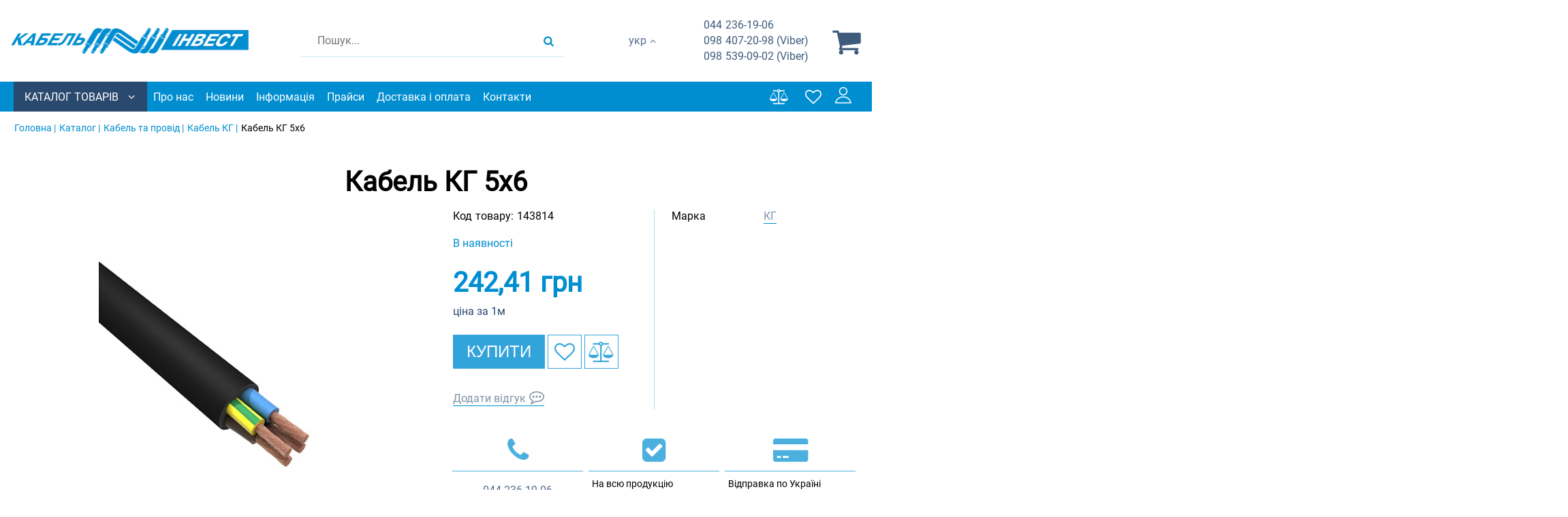

--- FILE ---
content_type: text/html; charset=utf-8
request_url: https://ci.kiev.ua/uk/kabel-kg-5h6/p143814/
body_size: 17582
content:
<!DOCTYPE html> <html lang="uk"> <head> <link rel="shortcut icon" href="/favicon.ico" type="image/x-icon" /> <meta http-equiv="X-UA-Compatible" content="IE=edge" /> <meta name="viewport" content="width=device-width, initial-scale=1" /> <meta name="format-detection" content="telephone=no"> <meta property="og:locale" content="uk_UA" /> <meta property="og:site_name" content="Кабель Инвест" /> <meta name="theme-color" content="#7c7c7c"> <!-- Google Tag Manager --> <script>(function(w,d,s,l,i){w[l]=w[l]||[];w[l].push({'gtm.start': new Date().getTime(),event:'gtm.js'});var f=d.getElementsByTagName(s)[0], j=d.createElement(s),dl=l!='dataLayer'?'&l='+l:'';j.async=true;j.src= 'https://www.googletagmanager.com/gtm.js?id='+i+dl;f.parentNode.insertBefore(j,f); })(window,document,'script','dataLayer','GTM-KRT27P');</script> <!-- End Google Tag Manager --> <meta name="keywords" content="" /> <meta name="description" content="Купуйте Кабель КГ 5х6 в ⭐ Кабель-Інвест ⭐ Краща ціна ✅ Професійна консультація ✅ Доставка по всій Україні ► Телефонуйте! ☎ +38044 236 19 06" /> <meta property="og:description" content="Купуйте Кабель КГ 5х6 в ⭐ Кабель-Інвест ⭐ Краща ціна ✅ Професійна консультація ✅ Доставка по всій Україні ► Телефонуйте! ☎ +38044 236 19 06" /> <meta property="og:type" content="product" /> <meta property="og:image" content="https://ci.kiev.ua/img/product/25/253bb6364dfa780e2baafcc267f1c343/kabel-kg-5h6-original-95-1.jpg" /> <meta property="og:url" content="https://ci.kiev.ua/kabel-kg-5h6/p143814/" /> <meta property="og:title" content="Купити Кабель КГ 5х6 ᐉ Кабель-Інвест" /> <link hreflang="ru" rel="alternate" href="https://ci.kiev.ua/kabel-kg-5h6/p143814/" /> <link hreflang="uk" rel="alternate" href="https://ci.kiev.ua/uk/kabel-kg-5h6/p143814/" /> <link rel="canonical" href="https://ci.kiev.ua/uk/kabel-kg-5h6/p143814/" /> <link rel="stylesheet" type="text/css" href="/assets/style.mini-j70PSEHmUi8ntfr6sp2ilg.css?1768206648" /> <title> Купити Кабель КГ 5х6 ᐉ Кабель-Інвест </title> <link rel="preload" href="/themes/basic/fonts/Roboto/Roboto-Regular.ttf" as="font" type="font/ttf" crossorigin="anonymous" /> <link rel="preload" href="/themes/basic/css/fontAwesome/fonts/fontawesome-webfont.woff?v=4.5.0" as="font" type="font/woff" crossorigin="anonymous" /> <link rel="dns-prefetch" href="https://connect.facebook.net"> <link rel="preconnect" href="https://connect.facebook.net"> <link rel="dns-prefetch" href="https://www.googletagmanager.com"> <link rel="preconnect" href="https://www.googletagmanager.com"> <style> * {box-sizing: border-box;}*:focus {outline: none;}img {max-width: 100%;height: auto;}html, body {min-height: 100%;position: relative;max-width: 100%;overflow-x: hidden;} body {overflow: hidden;overflow-x: hidden;max-width: 100%;background-color: #fff;}.logo a, a.homeLink {filter: grayscale(100%);} html,body,main,nav,section,article,header,footer,.page-wrapper {margin: 0;padding: 0;width: 100%;font-size: 16px;} main {position: relative;} .info_text {font-size: 22px;text-align: center;} header .logo img {max-height: 60px;} .logo a {font-size: 65px;text-decoration: none;font-style: normal;height: 82px;line-height: 85px;display: block;} header .logins .list_items {display: none;right: 0;} </style> <script> var needFacet = false; var fix = true; var getFacetCookie = function(name) { var matches = document.cookie.match(new RegExp("(?:^|; )" + name.replace(/([\.$?*|{}\(\)\[\]\\\/\+^])/g, '\\$1') + "=([^;]*)")); return matches ? decodeURIComponent(matches[1]) : undefined; }; function dhtmlLoadScript(url) { var e = document.createElement("script"); e.src = url; e.type="text/javascript"; var scripts = document.querySelectorAll('script'); var lastchild = scripts[scripts.length-1]; lastchild.after(e); } </script> <!-- Facebook Pixel Code --> <script> !function(f,b,e,v,n,t,s) {if(f.fbq)return;n=f.fbq=function(){n.callMethod? n.callMethod.apply(n,arguments):n.queue.push(arguments)}; if(!f._fbq)f._fbq=n;n.push=n;n.loaded=!0;n.version='2.0'; n.queue=[];t=b.createElement(e);t.async=!0; t.src=v;s=b.getElementsByTagName(e)[0]; s.parentNode.insertBefore(t,s)}(window, document,'script', 'https://connect.facebook.net/en_US/fbevents.js'); fbq('init', '248841790521263'); fbq('track', 'PageView'); </script> <noscript><img height="1" width="1" style="display:none" src="https://www.facebook.com/tr?id=248841790521263&ev=PageView&noscript=1" /></noscript> <!-- End Facebook Pixel Code --> </head> <body> <!-- Google Tag Manager (noscript) --> <noscript><iframe src="https://www.googletagmanager.com/ns.html?id=GTM-KRT27P" height="0" width="0" style="display:none;visibility:hidden"></iframe></noscript> <!-- End Google Tag Manager (noscript) --> <header> <div class="listMenu"> <div class="headerBlock"> <div class="openSubmenu"><i class="fa bars-icon" aria-hidden="true"></i></div> </div> <div class="bodyBlock"> <ul class="linksBlock" id="yw0"> <li class="li"><a href="/uk/info/about/">Про нас</a></li> <li class="li"><a href="/uk/news/">Новини</a></li> <li class="li"><a href="/uk/info/warranty/">Інформація</a></li> <li class="li"><a href="/uk/info/price/">Прайси</a></li> <li class="li"><a href="/uk/info/delivery/">Доставка і оплата</a></li> <li class="li"><a href="/uk/info/contacts/">Контакти</a></li> </ul> <ul class="linksBlock catalog" id="yw1"> <li><a href="/uk/sistemy-prokladki-kabelya/c349/">Системи для прокладання кабелю</a> <ul class="submenu-2"> <li><a href="/uk/lotki-kabelnye-metallicheskie/c348/">Кабельні лотки металеві</a> <ul class="submenu-3"> <li><a href="/uk/lotki-perforirovannye/c345/">Перфоровані лотки</a></li> <li><a href="/uk/lotki-neperforirovannye/c346/">Неперфоровані лотки</a></li> <li><a href="/uk/lotki-lestnichnye/c303/">Драбинні лотки</a></li> <li><a href="/uk/lotki-setchatye/c260/">Сітчасті лотки</a></li> </ul> </li> <li><a href="/uk/metallorukav/c246/">Металорукав</a></li> <li><a href="/uk/truby-dlya-prokladki-kabelya/c350/">Труби для прокладки кабелю</a> <ul class="submenu-3"> <li><a href="/uk/metallicheskie-truby/c273/">Металеві труби</a></li> <li><a href="/uk/gofrirovannye-truby/c274/">Гофровані ПВХ труби</a></li> </ul> </li> <li><a href="/uk/vse-dlya-elektromontazha/c236/">Все для електромонтажу</a> <ul class="submenu-3"> <li><a href="/uk/montazhnye-sistemy/c305/">Монтажні системи</a></li> <li><a href="/uk/kabelnye-vvody/c261/">Кабельні вводи</a></li> <li><a href="/uk/elektromontazhnye-korobki/c318/">Електромонтажні коробки</a></li> <li><a href="/uk/metizy/c241/">Метизи</a></li> <li><a href="/uk/vse-dlya-elektromontazha/c236/">Компоненти для електромонтажу</a></li> </ul> </li> <li><a href="/uk/plastikovye-kabelnye-kanaly-i-komponenty/c243/">Пластикові кабельні канали і компоненти</a> <ul class="submenu-3"> <li><a href="/uk/kabelnye-kanaly/c307/">Кабельні канали</a></li> <li><a href="/uk/napolnye-lyuchki/c312/">Підлогові лючки</a></li> </ul> </li> </ul> </li> <li class="active"><a href="/uk/kabeli/c299/">Кабель та провід</a></li> <li><a href="/uk/sistemy-kontrolya-dostupa/c240/">Системи контролю доступу</a> <ul class="submenu-2"> <li><a href="/uk/elektromehanicheskie-zamki/c313/">Електромеханічні замки</a></li> <li><a href="/uk/kontrollery-upravleniya/c296/">Контролери управління</a></li> <li><a href="/uk/setevye-sistemy-gruppovogo-upravleniya-elektrozamk/c266/">Мережеві системи групового управління електрозамками</a></li> <li><a href="/uk/sistemy-ogranicheniya-dostupa-k-bankomatu/c249/">Системи обмеження доступу до банкомату</a></li> <li><a href="/uk/oborudovanie-dlya-teploregulirovaniya/c250/">Обладнання для тепло регулювання</a></li> </ul> </li> <li><a href="/uk/molniezashchita-i-zazemlenie/c276/">Блискавкозахист і заземлення</a> <ul class="submenu-2"> <li><a href="/uk/molniepriemniki/c279/">Блискавкоприймачі</a></li> <li><a href="/uk/soediniteli/c278/">З&#039;єднувачі</a></li> <li><a href="/uk/derzhateli/c277/">Тримачі</a></li> <li><a href="/uk/zazemlenie/c281/">Заземлення</a></li> <li><a href="/uk/provodniki/c284/">Провідники</a></li> <li><a href="/uk/komponenty/c283/">Компоненти</a></li> </ul> </li> <li><a href="/uk/elektrodvigateli-air-i-atd/c321/">Електродвигуни АИР та АТД</a></li> </ul> <div class="likeAndComparison"> <!--noindex--> <div class="comparison_list_wrap empty"> <div class="comparison_list"> <a class="comparison" href="javascript:void(0)" rel="nofollow"> <span>Порівняння</span> <i class="fa comparison-icon"></i> <div class="comparison_count">0</div> </a> </div> </div> <!--/noindex--> <!--noindex--> <div class="like-wrapper empty"> <a class="like-list" href="/uk/wishList/wishList/index/"> <span>Вибране</span> <i class="fa wishlist-icon"></i> <span class="number-of-items-in-wishList likesCount" style=" "> </span> </a> </div> <!--/noindex--> </div> <div class="login_block"> <div class="personal-login user-auth-infoblock" data-personal-role="agreement"> <a data-user-role='login' class="login" href="#"> <span>Увійти</span><i><svg width="24" height="24" viewBox="0 0 64 64" enable-background="new 0 0 64 64"> <g> <g fill="#1D1D1B"> <path d="m63.834,61.199c-0.767-3.404-6.562-24.541-31.855-24.541-27.372,0-31.908,24.748-31.951,24.999-0.098,0.581 0.062,1.179 0.444,1.63 0.381,0.452 0.942,0.713 1.532,0.713h59.951c0.016,0 0.027,0 0.041,0 1.105,0 2.004-0.897 2.004-2.006 0-0.282-0.059-0.553-0.166-0.795zm-59.259-1.211c1.742-5.632 7.977-19.317 27.403-19.317s25.662,13.685 27.404,19.317h-54.807z"></path> <path d="m31.977,32.895c9.063,0 16.436-7.377 16.436-16.447-0.001-9.069-7.373-16.448-16.436-16.448-9.06,0-16.43,7.379-16.43,16.447 0,9.071 7.37,16.448 16.43,16.448zm0-28.883c6.854-8.88178e-16 12.428,5.578 12.428,12.436 0,6.856-5.573,12.436-12.428,12.436-6.849,0-12.422-5.579-12.422-12.436 0-6.858 5.573-12.436 12.422-12.436z"></path> </g> </g> </svg></i> </a> </div> </div> <div class="lang"><div data-value="ru" class="ru"><a href="/kabel-kg-5h6/p143814/">рус</a></div> <div data-value="uk" class="lang uk">Укр</div></div> </div> </div> <div class="header-wrapper"> <div class="topLine"> <div class="navigation"> <div class="openSubmenu"><span class="iconBar"></span> <span class="iconBar"></span> <span class="iconBar"></span></div> <div class="mobile-menu"> <ul class="linksBlock mobile" id="yw2"> <li class="li"><div class="products-menu j-products-menu"><div class="products-menu__item j-submenu-item"><div class="products-menu__head"><a href="/uk/catalog/">Каталог товарів</a></div>{submenu}</div></div></li> <li class="li"><a href="/uk/info/about/">Про нас</a></li> <li class="li"><a href="/uk/news/">Новини</a></li> <li class="li"><a href="/uk/info/warranty/">Інформація</a></li> <li class="li"><a href="/uk/info/price/">Прайси</a></li> <li class="li"><a href="/uk/info/delivery/">Доставка і оплата</a></li> <li class="li"><a href="/uk/info/contacts/">Контакти</a></li> </ul></div> </div> <div class="phoneNumbers"> <div class="number"><a href="tel:+380442361906"><span>044</span>&nbsp;236-19-06</a></div> <div class="number"><a href="tel:+380984072098"><span>098</span> 407-20-98 (Viber)</a></div> <div class="number"><a href="tel:+380985390902"><span>098</span>&nbsp;539-09-02 (Viber)</a></div> </div> </div> <div class="middleLine"> <div class="logo"> <a href="https://ci.kiev.ua/uk/"> <img width="351" height="44" loading="eager" src="/themes/basic/images/logo.webp" alt="Ci.kiev.ua" /> </a></div> <div class="headerSearchWrapp"> <form id="search-form" class="" action="/uk/search/" method="get"> <div class='forselect_2'> <select style="" class="product_presence" data-cssFile="/themes/basic/css/style-select/select2.css" id="Search_category" name="Search[category]"> <option value="all">Усі розділи</option> <option value="349">Системи для прокладання кабелю</option> <option value="299">Кабель та провід</option> <option value="240">Системи контролю доступу</option> <option value="276">Блискавкозахист і заземлення</option> <option value="321">Електродвигуни АИР та АТД</option> </select> </div> <input placeholder="Пошук..." id="Search_q_" type="text" value="" name="Search[q]" /><div class="submit-block"> <div class="submit-button"> <div class="search"> <button type="submit" aria-label="search products"></button> <i class="fa search-icon" data-line="Пошук"></i> </div> </div> </div> </form> <div class="mobile_fix"></div> </div> <div class="cart-wrapper"> <div class="lang"><div data-value="ru" class="ru"><a href="/kabel-kg-5h6/p143814/">рус</a></div> <div data-value="uk" class="lang uk">Укр</div></div> <a href="#" data-destination="call_me" class="btnCallMe">Зателефонуйте мені</a> <div class="phoneNumbers"> <div class="number"><a href="tel:+380442361906"><span>044</span>236-19-06</a></div> <div class="number"><a href="tel:+380984072098"><span>098</span>407-20-98 (Viber)</a></div> <div class="number"><a href="tel:+380985390902"><span>098</span>539-09-02 (Viber)</a></div> </div> <!--noindex--> <a onclick="ga('send', 'event', 'tobasket', 'click'); return true;" data-id='small-cart' data-url="/uk/cart/cart/index/" href="/uk/cart/cart/index/"> <div class="cart"><span>Корзина</span> <i class="fa basket-icon"></i> <div class="quantity empty"></div> </div> </a> <div data-id="small-cart" data-url="/uk/cart/cart/change/"></div> <div class="ajax-cart" data-url="/uk/cart/cart/ajaxcart/"></div> <!--/noindex--> </div> </div> <div class="bottomLine"> <ul class="linksBlock dynamicMenu" data-height="0" data-secret_width="170" id="yw3"> <li class="li"><div class="products-menu j-products-menu"><div class="products-menu__item j-submenu-item"><div class="products-menu__head"><a href="/uk/catalog/">Каталог товарів</a></div> <div class="productsMenu-submenu __fluidGrid __smallIcons"> <div class="productsMenu-tabs"> <div class="productsMenu-tabs-content"> <ul class="productsMenu-submenu-w" id="menu-tab-349"> <li class="productsMenu-submenu-i "> <a class="productsMenu-submenu-a" href="/uk/lotki-kabelnye-metallicheskie/c348/"> <div class="productsMenu-submenu-image"> </div> <span class="productsMenu-submenu-t">Кабельні лотки металеві</span> </a> <ul class="productsMenu-list"> <li class="productsMenu-list-i"> <a href="/uk/lotki-perforirovannye/c345/"> Перфоровані лотки </a> </li> <li class="productsMenu-list-i"> <a href="/uk/lotki-neperforirovannye/c346/"> Неперфоровані лотки </a> </li> <li class="productsMenu-list-i"> <a href="/uk/lotki-lestnichnye/c303/"> Драбинні лотки </a> </li> <li class="productsMenu-list-i"> <a href="/uk/lotki-setchatye/c260/"> Сітчасті лотки </a> </li> </ul> </li> <li class="productsMenu-submenu-i "> <a class="productsMenu-submenu-a" href="/uk/metallorukav/c246/"> <div class="productsMenu-submenu-image"> </div> <span class="productsMenu-submenu-t">Металорукав</span> </a> <ul class="productsMenu-list"> <li class="productsMenu-list-i"> <a href="/uk/metallorukav/c246/kategoriya-values-okontsevateli/"> Кінцівники </a> </li> </ul> </li> <li class="productsMenu-submenu-i "> <a class="productsMenu-submenu-a" href="/uk/truby-dlya-prokladki-kabelya/c350/"> <div class="productsMenu-submenu-image"> </div> <span class="productsMenu-submenu-t">Труби для прокладки кабелю</span> </a> <ul class="productsMenu-list"> <li class="productsMenu-list-i"> <a href="/uk/metallicheskie-truby/c273/"> Металеві труби </a> </li> <li class="productsMenu-list-i"> <a href="/uk/gofrirovannye-truby/c274/"> Гофровані ПВХ труби </a> </li> </ul> </li> <li class="productsMenu-submenu-i "> <a class="productsMenu-submenu-a" href="/uk/vse-dlya-elektromontazha/c236/"> <div class="productsMenu-submenu-image"> </div> <span class="productsMenu-submenu-t">Все для електромонтажу</span> </a> <ul class="productsMenu-list"> <li class="productsMenu-list-i"> <a href="/uk/montazhnye-sistemy/c305/"> Монтажні системи </a> </li> <li class="productsMenu-list-i"> <a href="/uk/kabelnye-vvody/c261/"> Кабельні вводи </a> </li> <li class="productsMenu-list-i"> <a href="/uk/elektromontazhnye-korobki/c318/"> Електромонтажні коробки </a> </li> <li class="productsMenu-list-i"> <a href="/uk/metizy/c241/"> Метизи </a> </li> <li class="productsMenu-list-i"> <a href="/uk/vse-dlya-elektromontazha/c236/"> Компоненти для електромонтажу </a> </li> </ul> </li> <li class="productsMenu-submenu-i "> <a class="productsMenu-submenu-a" href="/uk/plastikovye-kabelnye-kanaly-i-komponenty/c243/"> <div class="productsMenu-submenu-image"> </div> <span class="productsMenu-submenu-t">Пластикові кабельні канали і компоненти</span> </a> <ul class="productsMenu-list"> <li class="productsMenu-list-i"> <a href="/uk/kabelnye-kanaly/c307/"> Кабельні канали </a> </li> <li class="productsMenu-list-i"> <a href="/uk/napolnye-lyuchki/c312/"> Підлогові лючки </a> </li> </ul> </li> </ul> <ul class="productsMenu-submenu-w" id="menu-tab-299"> <li class="productsMenu-submenu-i "> <a class="productsMenu-submenu-a" href="/uk/kabeli/c299/vid-izdeliya-values-silovoy/"> <div class="productsMenu-submenu-image"> </div> <span class="productsMenu-submenu-t">Силовий кабель</span> </a> <ul class="productsMenu-list"> <li class="productsMenu-list-i"> <a href="/uk/kabeli/c299/marka-values-vvg/"> ВВГ </a> </li> <li class="productsMenu-list-i"> <a href="/uk/kabeli/c299/marka-values-kg/"> КГ </a> </li> <li class="productsMenu-list-i"> <a href="/uk/kabeli/c299/marka-values-kgt/"> КГт </a> </li> <li class="productsMenu-list-i"> <a href="/uk/kabeli/c299/marka-values-avvg/"> АВВГ </a> </li> <li class="productsMenu-list-i"> <a href="/uk/kabeli/c299/marka-values-vbbshv/"> ВБбШв </a> </li> <li class="productsMenu-list-i"> <a href="/uk/kabeli/c299/marka-values-vbbshng/"> ВБбШнг </a> </li> <li class="productsMenu-list-i"> <a href="/uk/kabeli/c299/marka-values-avbbshv/"> АВБбШв </a> </li> <li class="productsMenu-list-i"> <a href="/uk/kabeli/c299/marka-values-nym-o/"> NYM-O </a> </li> </ul> </li> <li class="productsMenu-submenu-i "> <a class="productsMenu-submenu-a" href="/uk/kabeli/c299/vid-izdeliya-values-kontrolnyy/"> <div class="productsMenu-submenu-image"> </div> <span class="productsMenu-submenu-t">Контрольний кабель</span> </a> <ul class="productsMenu-list"> <li class="productsMenu-list-i"> <a href="/uk/kabeli/c299/marka-values-akvbbshv/"> АКВБбШв </a> </li> <li class="productsMenu-list-i"> <a href="/uk/kabeli/c299/marka-values-akvvg/"> АКВВГ </a> </li> <li class="productsMenu-list-i"> <a href="/uk/kabeli/c299/marka-values-akvvge/"> АКВВГЭ </a> </li> <li class="productsMenu-list-i"> <a href="/uk/kabeli/c299/marka-values-kvbbshv/"> КВБбШв </a> </li> <li class="productsMenu-list-i"> <a href="/uk/kabeli/c299/marka-values-kvbbshvng/"> КВБбШвнг </a> </li> <li class="productsMenu-list-i"> <a href="/uk/kabeli/c299/marka-values-kvbbshng/"> КВБбШнг </a> </li> <li class="productsMenu-list-i"> <a href="/uk/kabeli/c299/marka-values-kvvg/"> КВВГ </a> </li> <li class="productsMenu-list-i"> <a href="/uk/kabeli/c299/marka-values-kvvgng/"> КВВГнг </a> </li> <li class="productsMenu-list-i"> <a href="/uk/kabeli/c299/marka-values-kvvge/"> КВВГэ </a> </li> <li class="productsMenu-list-i"> <a href="/uk/kabeli/c299/marka-values-kvvgeng/"> КВВГэнг </a> </li> <li class="productsMenu-list-i"> <a href="/uk/kabeli/c299/marka-values-sbzpu/"> СБЗПу </a> </li> </ul> </li> <li class="productsMenu-submenu-i "> <a class="productsMenu-submenu-a" href="/uk/kabeli/c299/vid-izdeliya-values-ustanovochnyy/"> <div class="productsMenu-submenu-image"> </div> <span class="productsMenu-submenu-t">Установчий провід</span> </a> <ul class="productsMenu-list"> <li class="productsMenu-list-i"> <a href="/uk/kabeli/c299/marka-values-pv1/"> ПВ1 </a> </li> <li class="productsMenu-list-i"> <a href="/uk/kabeli/c299/marka-values-pv3/"> ПВ3 </a> </li> <li class="productsMenu-list-i"> <a href="/uk/kabeli/c299/marka-values-ppv/"> ППВ </a> </li> <li class="productsMenu-list-i"> <a href="/uk/kabeli/c299/marka-values-apv/"> АПВ </a> </li> <li class="productsMenu-list-i"> <a href="/uk/kabeli/c299/marka-values-appv/"> АППВ </a> </li> <li class="productsMenu-list-i"> <a href="/uk/kabeli/c299/marka-values-vvp-1/"> ВВП-1 </a> </li> <li class="productsMenu-list-i"> <a href="/uk/kabeli/c299/marka-values-vvp-2/"> ВВП-2 </a> </li> <li class="productsMenu-list-i"> <a href="/uk/kabeli/c299/marka-values-vvp-3/"> ВВП-3 </a> </li> <li class="productsMenu-list-i"> <a href="/uk/kabeli/c299/marka-values-pugnp/"> ПУГНП </a> </li> <li class="productsMenu-list-i"> <a href="/uk/kabeli/c299/marka-values-punp/"> ПУНП </a> </li> </ul> </li> <li class="productsMenu-submenu-i "> <a class="productsMenu-submenu-a" href="/uk/kabeli/c299/vid-izdeliya-values-bytovoy/"> <div class="productsMenu-submenu-image"> </div> <span class="productsMenu-submenu-t">Побутовий провід</span> </a> <ul class="productsMenu-list"> <li class="productsMenu-list-i"> <a href="/uk/kabeli/c299/marka-values-pvs/"> ПВС </a> </li> <li class="productsMenu-list-i"> <a href="/uk/kabeli/c299/marka-values-prs/"> ПРС </a> </li> <li class="productsMenu-list-i"> <a href="/uk/kabeli/c299/marka-values-pugnp/"> ПУГНП </a> </li> <li class="productsMenu-list-i"> <a href="/uk/kabeli/c299/marka-values-shvvp/"> ШВВП </a> </li> <li class="productsMenu-list-i"> <a href="/uk/kabeli/c299/marka-values-shvvpm/"> ШВВПМ </a> </li> <li class="productsMenu-list-i"> <a href="/uk/kabeli/c299/marka-values-shvp/"> ШВП </a> </li> </ul> </li> <li class="productsMenu-submenu-i "> <a class="productsMenu-submenu-a" href="/uk/kabeli/c299/vid-izdeliya-values-gibkiy/"> <div class="productsMenu-submenu-image"> </div> <span class="productsMenu-submenu-t">Гнучкий кабель</span> </a> <ul class="productsMenu-list"> <li class="productsMenu-list-i"> <a href="/uk/kabeli/c299/marka-values-rpsh/"> РПШ </a> </li> </ul> </li> <li class="productsMenu-submenu-i "> <a class="productsMenu-submenu-a" href="/uk/kabeli/c299/vid-izdeliya-values-samonesushchiy/"> <div class="productsMenu-submenu-image"> </div> <span class="productsMenu-submenu-t">Самонесучий провід</span> </a> <ul class="productsMenu-list"> <li class="productsMenu-list-i"> <a href="/uk/kabeli/c299/marka-values-sip-4/"> СИП-4 </a> </li> <li class="productsMenu-list-i"> <a href="/uk/kabeli/c299/marka-values-sapt/"> САПт </a> </li> </ul> </li> <li class="productsMenu-submenu-i "> <a class="productsMenu-submenu-a" href="/uk/kabeli/c299/vid-izdeliya-values-termostoykiy/"> <div class="productsMenu-submenu-image"> </div> <span class="productsMenu-submenu-t">Термостійкий провід</span> </a> <ul class="productsMenu-list"> <li class="productsMenu-list-i"> <a href="/uk/kabeli/c299/marka-values-pgro/"> ПГРО </a> </li> <li class="productsMenu-list-i"> <a href="/uk/kabeli/c299/marka-values-rkgm/"> РКГМ </a> </li> </ul> </li> <li class="productsMenu-submenu-i "> <a class="productsMenu-submenu-a" href="/uk/kabeli/c299/vid-izdeliya-values-vodopogruzhnoy/"> <div class="productsMenu-submenu-image"> </div> <span class="productsMenu-submenu-t">Водозанурюючий провід</span> </a> </li> <li class="productsMenu-submenu-i "> <a class="productsMenu-submenu-a" href="/uk/kabeli/c299/vid-izdeliya-values-telefonnyy/"> <div class="productsMenu-submenu-image"> </div> <span class="productsMenu-submenu-t">Телефонний провід</span> </a> </li> <li class="productsMenu-submenu-i "> <a class="productsMenu-submenu-a" href="/uk/kabeli/c299/vid-izdeliya-values-obmotochnyy/"> <div class="productsMenu-submenu-image"> </div> <span class="productsMenu-submenu-t">Обмотувальний провід</span> </a> </li> <li class="productsMenu-submenu-i "> <a class="productsMenu-submenu-a" href="/uk/kabeli/c299/vid-izdeliya-values-emalirovannyy/"> <div class="productsMenu-submenu-image"> </div> <span class="productsMenu-submenu-t">Емальований провід</span> </a> </li> <li class="productsMenu-submenu-i "> <a class="productsMenu-submenu-a" href="/uk/kabeli/c299/vid-izdeliya-values-neizolirovannyy/"> <div class="productsMenu-submenu-image"> </div> <span class="productsMenu-submenu-t">Неізольований провід</span> </a> </li> <li class="productsMenu-submenu-i "> <a class="productsMenu-submenu-a" href="/uk/kabeli/c299/vid-izdeliya-values-signalnyy/"> <div class="productsMenu-submenu-image"> </div> <span class="productsMenu-submenu-t">Сигнальний кабель</span> </a> </li> <li class="productsMenu-submenu-i "> <a class="productsMenu-submenu-a" href="/uk/kabeli/c299/vid-izdeliya-values-ognestoykiy/"> <div class="productsMenu-submenu-image"> </div> <span class="productsMenu-submenu-t">Вогнестійкий кабель</span> </a> </li> <li class="productsMenu-submenu-i "> <a class="productsMenu-submenu-a" href="/uk/kabeli/c299/vid-izdeliya-values-koaksialnyy/"> <div class="productsMenu-submenu-image"> </div> <span class="productsMenu-submenu-t">Коаксіальний кабель</span> </a> </li> <li class="productsMenu-submenu-i "> <a class="productsMenu-submenu-a" href="/uk/kabeli/c299/vid-izdeliya-values-vysokovoltnyy/"> <div class="productsMenu-submenu-image"> </div> <span class="productsMenu-submenu-t">Високовольтний кабель</span> </a> </li> <li class="productsMenu-submenu-i "> <a class="productsMenu-submenu-a" href="/uk/kabeli/c299/vid-izdeliya-values-bronirovannyy/"> <div class="productsMenu-submenu-image"> </div> <span class="productsMenu-submenu-t">Броньований кабель</span> </a> </li> <li class="productsMenu-submenu-i "> <a class="productsMenu-submenu-a" href="/uk/kabeli/c299/vid-izdeliya-values-kabel-svyazi/"> <div class="productsMenu-submenu-image"> </div> <span class="productsMenu-submenu-t">Кабель зв'язку</span> </a> </li> <li class="productsMenu-submenu-i "> <a class="productsMenu-submenu-a" href="/uk/kabeli/c299/vid-izdeliya-values-lan/"> <div class="productsMenu-submenu-image"> </div> <span class="productsMenu-submenu-t">LAN кабель</span> </a> </li> <li class="productsMenu-submenu-i "> <a class="productsMenu-submenu-a" href="/uk/kabeli/c299/vid-izdeliya-values-sudovoy/"> <div class="productsMenu-submenu-image"> </div> <span class="productsMenu-submenu-t">Судновий кабель</span> </a> </li> <li class="productsMenu-submenu-i "> <a class="productsMenu-submenu-a" href="/uk/kabeli/c299/kategoriya-values-kabel/"> <div class="productsMenu-submenu-image"> </div> <span class="productsMenu-submenu-t">Кабель</span> </a> </li> <li class="productsMenu-submenu-i "> <a class="productsMenu-submenu-a" href="/uk/kabeli/c299/kategoriya-values-provod/"> <div class="productsMenu-submenu-image"> </div> <span class="productsMenu-submenu-t">Провід</span> </a> </li> <li class="productsMenu-submenu-i "> <a class="productsMenu-submenu-a" href="/uk/kabeli/c299/"> <div class="productsMenu-submenu-image"> </div> <span class="productsMenu-submenu-t">Всі позиції</span> </a> </li> </ul> <ul class="productsMenu-submenu-w" id="menu-tab-240"> <li class="productsMenu-submenu-i "> <a class="productsMenu-submenu-a" href="/uk/elektromehanicheskie-zamki/c313/"> <div class="productsMenu-submenu-image"> </div> <span class="productsMenu-submenu-t">Електромеханічні замки</span> </a> </li> <li class="productsMenu-submenu-i "> <a class="productsMenu-submenu-a" href="/uk/kontrollery-upravleniya/c296/"> <div class="productsMenu-submenu-image"> </div> <span class="productsMenu-submenu-t">Контролери управління</span> </a> </li> <li class="productsMenu-submenu-i "> <a class="productsMenu-submenu-a" href="/uk/setevye-sistemy-gruppovogo-upravleniya-elektrozamk/c266/"> <div class="productsMenu-submenu-image"> </div> <span class="productsMenu-submenu-t">Мережеві системи групового управління електрозамками</span> </a> </li> <li class="productsMenu-submenu-i "> <a class="productsMenu-submenu-a" href="/uk/sistemy-ogranicheniya-dostupa-k-bankomatu/c249/"> <div class="productsMenu-submenu-image"> </div> <span class="productsMenu-submenu-t">Системи обмеження доступу до банкомату</span> </a> </li> <li class="productsMenu-submenu-i "> <a class="productsMenu-submenu-a" href="/uk/oborudovanie-dlya-teploregulirovaniya/c250/"> <div class="productsMenu-submenu-image"> </div> <span class="productsMenu-submenu-t">Обладнання для тепло регулювання</span> </a> </li> </ul> <ul class="productsMenu-submenu-w" id="menu-tab-276"> <li class="productsMenu-submenu-i "> <a class="productsMenu-submenu-a" href="/uk/molniepriemniki/c279/"> <div class="productsMenu-submenu-image"> </div> <span class="productsMenu-submenu-t">Блискавкоприймачі</span> </a> </li> <li class="productsMenu-submenu-i "> <a class="productsMenu-submenu-a" href="/uk/soediniteli/c278/"> <div class="productsMenu-submenu-image"> </div> <span class="productsMenu-submenu-t">З'єднувачі</span> </a> </li> <li class="productsMenu-submenu-i "> <a class="productsMenu-submenu-a" href="/uk/derzhateli/c277/"> <div class="productsMenu-submenu-image"> </div> <span class="productsMenu-submenu-t">Тримачі</span> </a> </li> <li class="productsMenu-submenu-i "> <a class="productsMenu-submenu-a" href="/uk/zazemlenie/c281/"> <div class="productsMenu-submenu-image"> </div> <span class="productsMenu-submenu-t">Заземлення</span> </a> </li> <li class="productsMenu-submenu-i "> <a class="productsMenu-submenu-a" href="/uk/provodniki/c284/"> <div class="productsMenu-submenu-image"> </div> <span class="productsMenu-submenu-t">Провідники</span> </a> </li> <li class="productsMenu-submenu-i "> <a class="productsMenu-submenu-a" href="/uk/komponenty/c283/"> <div class="productsMenu-submenu-image"> </div> <span class="productsMenu-submenu-t">Компоненти</span> </a> </li> </ul> </div> <div class="productsMenu-tabs-switch"> <ul class="productsMenu-tabs-list"> <li class="productsMenu-tabs-list__tab"> <a href="/uk/sistemy-prokladki-kabelya/c349/" data-target="menu-tab-349" class="a productsMenu-tabs-list__link haschild">Системи для прокладання кабелю</a> </li> <li class="productsMenu-tabs-list__tab"> <a href="/uk/kabeli/c299/" data-target="menu-tab-299" class="a productsMenu-tabs-list__link haschild">Кабель та провід</a> </li> <li class="productsMenu-tabs-list__tab"> <a href="/uk/sistemy-kontrolya-dostupa/c240/" data-target="menu-tab-240" class="a productsMenu-tabs-list__link haschild">Системи контролю доступу</a> </li> <li class="productsMenu-tabs-list__tab"> <a href="/uk/molniezashchita-i-zazemlenie/c276/" data-target="menu-tab-276" class="a productsMenu-tabs-list__link haschild">Блискавкозахист і заземлення</a> </li> <li class="productsMenu-tabs-list__tab"> <a href="/uk/elektrodvigateli-air-i-atd/c321/" data-target="menu-tab-321" class="a productsMenu-tabs-list__link">Електродвигуни АИР та АТД</a> </li> </ul> </div> </div> </div> <script> document.addEventListener("DOMContentLoaded", function(){ dhtmlLoadScript('/themes/basic/js/jquery.menu-aim.js?ver=2.11'); }); </script> </div></div></li> <li class="li"><a href="/uk/info/about/">Про нас</a></li> <li class="li"><a href="/uk/news/">Новини</a></li> <li class="li"><a href="/uk/info/warranty/">Інформація</a></li> <li class="li"><a href="/uk/info/price/">Прайси</a></li> <li class="li"><a href="/uk/info/delivery/">Доставка і оплата</a></li> <li class="li"><a href="/uk/info/contacts/">Контакти</a></li> </ul> <div class="personal"> <div class="fast-links"> <!--noindex--> <div class="comparison_list_wrap empty"> <div class="comparison_list"> <a class="comparison" href="javascript:void(0)" rel="nofollow"> <span>Порівняння</span> <i class="fa comparison-icon"></i> <div class="comparison_count">0</div> </a> </div> </div> <!--/noindex--> <!--noindex--> <div class="like-wrapper empty"> <a class="like-list" href="/uk/wishList/wishList/index/"> <span>Вибране</span> <i class="fa wishlist-icon"></i> <span class="number-of-items-in-wishList likesCount" style=" "> </span> </a> </div> <!--/noindex--> <div class="personal-login user-auth-infoblock" data-personal-role="agreement"> <a data-user-role='login' class="login" href="#"> <span>Увійти</span><i><svg width="24" height="24" viewBox="0 0 64 64" enable-background="new 0 0 64 64"> <g> <g fill="#1D1D1B"> <path d="m63.834,61.199c-0.767-3.404-6.562-24.541-31.855-24.541-27.372,0-31.908,24.748-31.951,24.999-0.098,0.581 0.062,1.179 0.444,1.63 0.381,0.452 0.942,0.713 1.532,0.713h59.951c0.016,0 0.027,0 0.041,0 1.105,0 2.004-0.897 2.004-2.006 0-0.282-0.059-0.553-0.166-0.795zm-59.259-1.211c1.742-5.632 7.977-19.317 27.403-19.317s25.662,13.685 27.404,19.317h-54.807z"></path> <path d="m31.977,32.895c9.063,0 16.436-7.377 16.436-16.447-0.001-9.069-7.373-16.448-16.436-16.448-9.06,0-16.43,7.379-16.43,16.447 0,9.071 7.37,16.448 16.43,16.448zm0-28.883c6.854-8.88178e-16 12.428,5.578 12.428,12.436 0,6.856-5.573,12.436-12.428,12.436-6.849,0-12.422-5.579-12.422-12.436 0-6.858 5.573-12.436 12.422-12.436z"></path> </g> </g> </svg></i> </a> </div> <!--noindex--> <a onclick="ga('send', 'event', 'tobasket', 'click'); return true;" data-id='small-cart' data-url="/uk/cart/cart/index/" href="/uk/cart/cart/index/"> <div class="cart"><span>Корзина</span> <i class="fa basket-icon"></i> <div class="quantity empty"></div> </div> </a> <div data-id="small-cart" data-url="/uk/cart/cart/change/"></div> <div class="ajax-cart" data-url="/uk/cart/cart/ajaxcart/"></div> <!--/noindex--> </div> </div> <div class="mobile-menu"> <ul class="linksBlock mobile" id="yw4"> <li class="li main more close"><a href="/uk/catalog/">Каталог товарів</a></li> </ul>	</div> </div> </div> </header> <main> <nav id="breadcrumb" itemprop="breadcrumb"> <div class="breadcrumbs-wrapper"> <ul class="breadcrumbs" itemscope="" itemtype="https://schema.org/BreadcrumbList"> <li itemprop="itemListElement" itemscope itemtype="https://schema.org/ListItem"> <div itemprop="name"><div class="dots"><ul><li></li><li></li><li></li></ul></div><a itemprop="item" href="/uk/">Головна |</a></div> <meta itemprop="position" content="1"/> </li> <li itemprop="itemListElement" itemscope itemtype="https://schema.org/ListItem"> <a href="/uk/catalog/" itemprop="item"><div itemprop="name">Каталог |</div></a> <meta itemprop="position" content="{position}"/> </li> <li itemprop="itemListElement" itemscope itemtype="https://schema.org/ListItem"> <a href="/uk/kabeli/c299/" itemprop="item"><div itemprop="name">Кабель та провід |</div></a> <meta itemprop="position" content="{position}"/> </li> <li itemprop="itemListElement" itemscope itemtype="https://schema.org/ListItem"> <a href="/uk/kabeli/c299/marka-values-kg/" itemprop="item"><div itemprop="name">Кабель КГ |</div></a> <meta itemprop="position" content="{position}"/> </li> <li itemscope itemtype="https://schema.org/breadcrumb"><span title="Кабель КГ 5х6">Кабель КГ 5х6</span></li></ul> </div> </nav> <a rel="nofollow" id="get_gp_data" href="/uk/ajax/product/"></a><div itemscope itemtype="http://schema.org/Product" data-gp="wrapper"> <h1 data-gp="name" itemprop="name" data-id="143814">Кабель КГ 5х6</h1> <div class="assessment" data-gp="assessment" style="display:none;"> </div> <!-- <a class="lk-menu-toggle-link"> <div class="lk-menu-toggle-link-but current-link"> Коротко про товар <i class="fa arrow-down"></i> </div> </a> --> <div class="lk-menu"> <a title='' href="javascript:void(0)" data-target="/uk/kabel-kg-5h6/p143814/" class="menu-link current-link active loaded" data-target-tab="product" data-role="change-tab" data-gp-tab="product_html" rel="nofollow"> <div class="lk-menu-but personal-data"> Коротко про товар </div> </a> <!-- <a title='Доставка и оплата' href="--> <!--" class="menu-link">--> <!-- <div class="lk-menu-but personal-data"> Доставка и оплата</div>--> <!-- </a>--> </div> <div data-role="tabs"> <div data-role="tab-target" data-target="product"> <div class="product-main-info-wrapper" data-cart-role="product_wrapper"> <div class="product-slick-slides"> <div class="product-slick-slides" data-gp="img"> <script> const images = new Array(); function preloadImages(...images) { images.forEach((image, i) => { image = new Image(); image.src = preloadImages.arguments[i]; }); }; </script> <link rel="preload" as="image" href="https://ci.kiev.ua/img/product/25/253bb6364dfa780e2baafcc267f1c343/original-95-1.webp" type="image/webp"> <link itemprop="image" href="https://ci.kiev.ua/img/product/25/253bb6364dfa780e2baafcc267f1c343/kabel-kg-5h6-original-95-1.jpg" /> <div class="slider-for big-slick" itemscope itemtype="http://schema.org/ImageGallery"> <!--videos--> <!--images--> <figure itemprop="associatedMedia" itemscope itemtype="http://schema.org/ImageObject"> <script> preloadImages( "/img/product/25/253bb6364dfa780e2baafcc267f1c343/original-95-1.webp" ); </script> <a href="/img/product/25/253bb6364dfa780e2baafcc267f1c343/kabel-kg-5h6-original-95-1.jpg" itemprop="contentUrl" data-size="350x350"> <meta itemprop="thumbnail" content="https://ci.kiev.ua/img/product/25/253bb6364dfa780e2baafcc267f1c343/kabel-kg-5h6-small-95-1.jpg"> <img width="350" height="350" loading="lazy" src="/img/product/25/253bb6364dfa780e2baafcc267f1c343/original-95-1.webp" class="img-responsive image" alt="Кабель КГ 5х6" title="Кабель КГ 5х6"> </a> </figure> <!--videos--> <!--images--> <!--videos--> <!--images--> <!--videos--> <!--images--> </div> <div class="slider-nav small-slick"> <!--videos--> <!--images--> <!--videos--> <!--images--> <!--videos--> <!--images--> <div class="image-slider"> <img width="350" height="350" loading="lazy" data-original="/img/product/25/253bb6364dfa780e2baafcc267f1c343/small-95-1.webp" data-ios="/img/product/25/253bb6364dfa780e2baafcc267f1c343/kabel-kg-5h6-small-95-1.jpg" class="slickImg image lazy" src="/images/empty.png" alt=""> </div> <!--videos--> <!--images--> </div> <!-- Root element of PhotoSwipe. Must have class pswp. --> <div class="pswp" tabindex="-1" role="dialog" aria-hidden="true"> <!-- Background of PhotoSwipe. It's a separate element as animating opacity is faster than rgba(). --> <div class="pswp__bg"></div> <!-- Slides wrapper with overflow:hidden. --> <div class="pswp__scroll-wrap"> <!-- Container that holds slides. PhotoSwipe keeps only 3 of them in the DOM to save memory. Don't modify these 3 pswp__item elements, data is added later on. --> <div class="pswp__container"> <div class="pswp__item"></div> <div class="pswp__item"></div> <div class="pswp__item"></div> </div> <!-- Default (PhotoSwipeUI_Default) interface on top of sliding area. Can be changed. --> <div class="pswp__ui pswp__ui--hidden"> <div class="pswp__top-bar"> <!-- Controls are self-explanatory. Order can be changed. --> <div class="pswp__counter"></div> <button class="pswp__button pswp__button--close" title="Close (Esc)"></button> <button class="pswp__button pswp__button--fs" title="Toggle fullscreen"></button> <button class="pswp__button pswp__button--zoom" title="Zoom in/out"></button> <div class="pswp__preloader"> <div class="pswp__preloader__icn"> <div class="pswp__preloader__cut"> <div class="pswp__preloader__donut"></div> </div> </div> </div> </div> <div class="pswp__share-modal pswp__share-modal--hidden pswp__single-tap"> <div class="pswp__share-tooltip"></div> </div> <button class="pswp__button pswp__button--arrow--left" title="Previous (arrow left)"> </button> <button class="pswp__button pswp__button--arrow--right" title="Next (arrow right)"> </button> <div class="pswp__caption"> <div class="pswp__caption__center"></div> </div> </div> </div> </div> </div> </div> <div class="product-short-info"> <!-- Блок с кнопками--> <div class="product-buttons-wrapper"> <div class="product-id"> Код товару:&nbsp; <span data-gp="pn"> 143814</span> <meta itemprop="mpn" content="10395" /> <meta itemprop="sku" content="10395" /> <meta itemprop="productID" content="143814" /> </div> <div class="presence" data-gp="presence"> <span class='presence-yes'>В наявності</span></div> <div data-gp="price" itemprop="offers" itemscope itemtype="http://schema.org/Offer" class="price-wrapper"> <meta itemprop="price" content="242.41" /> <meta itemprop="priceCurrency" content="UAH" /> <meta itemprop="availability" content="http://schema.org/InStock" /> <meta itemprop="priceValidUntil" content="2026-01-22" /> <meta itemprop="url" content="/uk/kabel-kg-5h6/p143814/" /> <div itemprop="shippingDetails" itemscope itemtype="http://schema.org/OfferShippingDetails"> <div itemprop="shippingRate" itemscope itemtype="http://schema.org/MonetaryAmount"> <meta itemprop="value" content="0.00" /> <meta itemprop="currency" content="UAH" /> </div> <div itemprop="shippingDestination" itemscope itemtype="http://schema.org/DefinedRegion"> <meta itemprop="addressCountry" content="UA" /> </div> <div itemprop="deliveryTime" itemscope itemtype="http://schema.org/ShippingDeliveryTime"> <div itemprop="handlingTime" itemscope itemtype="http://schema.org/QuantitativeValue"> <meta itemprop="minValue" content="0" /> <meta itemprop="maxValue" content="1" /> <meta itemprop="unitCode" content="d" /> </div> <div itemprop="transitTime" itemscope itemtype="http://schema.org/QuantitativeValue"> <meta itemprop="minValue" content="1" /> <meta itemprop="maxValue" content="3" /> <meta itemprop="unitCode" content="d" /> </div> </div> </div> <div itemprop="hasMerchantReturnPolicy" itemscope itemtype="http://schema.org/MerchantReturnPolicy"> <meta itemprop="returnPolicyCategory" content="http://schema.org/MerchantReturnFiniteReturnWindow" /> <meta itemprop="merchantReturnDays" content="14" /> <meta itemprop="returnMethod" content="http://schema.org/ReturnByMail" /> <meta itemprop="returnFees" content="http://schema.org/FreeReturn" /> <meta itemprop="applicableCountry" content="UA" /> <link itemprop="merchantReturnLink" href="https://ci.kiev.ua/uk/info/return/" /> </div> <div class="price-wrapper"> <div class="main-price"> <span>242,41</span> <span class="currency">&nbsp;грн</span> </div> <div class="price-size"> ціна за 1м </div> </div> </div> <div class="product-buttons"> <div class="buy-buttons"> <div class="buy-button-wrapper"> <div class="buy-button"> <div class="basket product-button product-button-checked"> <!--noindex--><button data-buyurl="/uk/cart/add/000000/" data-gp="buy_btn" title="buy_product" onclick="ga('send', 'event', 'buy', 'click'); return true;" data-href='/uk/cart/add/143814/' data-cart-role='buy_btn'> <span>Купити</span></button><!--/noindex--> </div> </div> </div> <div class="add-buttons"> <div class="wishlist-wrapper"> <!--noindex--> <div class="wishlist-button product-button"> <button onclick="ga('send', 'event', 'towishlist', 'click'); return true;" class="aLikeBtn " data-wish-role="add" data-pid="143814" aria-label="add to wishlist" data-product=" Кабель КГ 5х6" data-href="/uk/wishList/wishList/change/?action=add&id=143814 "> <i class="fa wishlist-icon"></i> </button> </div> <!--/noindex--> </div> <div class="comparison-wrapper"> <!--noindex--> <div class="compare-button product-button"> <button onclick="ga('send', 'event', 'tocomparsion', 'click'); return true;" class="compare addToComparsion " data-prod-id="143814" aria-label="add to compare" data-href="/uk/addcompare/"> <i class="fa comparison-icon"></i> </button> </div> <!--/noindex--> </div> </div> </div> </div> <div class="rating-wrapper"> <div class="count-comments none"> <a href="/uk/kabel-kg-5h6/p143814/#for-scroll">Залишити відгук</a> </div> </div> <a class="add-recall" href="javascript:void(0)"> Додати відгук</a> </div> <!-- Характеристики--> <div class="product-detail"> <div class="main-char-wrapper"> <div class="main-char"> <div class="char-row"> <div class="char-name"> Марка </div> <div class="char-data"> <a href="/uk/kabeli/c299/marka-values-kg/">КГ </a> </div> </div> </div> </div> <div data-role="ex-wrapper" class="ex-wrapper"> <div data-role="ex-block" class="ex-block" data-gp="desc"> <div data-role="ex-gradient"></div> </div> <div data-role="ex-button" class="ex-button"><i class='fa arrow-down'></i></div> </div> </div> <div class="add-info-wrapper"> <div class="tabs-wrapper"> <div class="tab active-tab" data-tab="contact"><i class="fa phone-icon" aria-hidden="true"></i> </div> <div class="tab" data-tab="warranty"><i class="fa fa-check-square" aria-hidden="true"></i> </div> <div class="tab" data-tab="pay"><i class="fa card-icon" aria-hidden="true"></i></div> </div> <div class="tab-content-wrapper"> <div class="contact-content tab-content"><i class="fa phone-icon" aria-hidden="true"></i> <a href="tel:+380442361906"> <span class="phone-number"><small>044</small> 236-19-06</span> </a> <a href="tel:+380984072098"> <span class="phone-number"><small>098</small> 407-20-98 (Viber)</span> </a> <a href="tel:+380985390902"> <span class="phone-number"><small>098</small> 539-09-02 (Viber)</span> </a> </div> <div class="warranty-content tab-content"><i class="fa fa-check-square" aria-hidden="true"></i> <span>На всю продукцію надається гарантія від виробника</span> <span><a class="read-all" href="/uk/info/warranty/"> Детальніше про гарантію </a></span> </div> <div class="pay-content tab-content"><i class="fa card-icon" aria-hidden="true"></i> <span class="first">Відправка по Україні</span> <span>Оплата по безготівковому розрахунку, готівкою</span> <span><a class="read-all" href="/uk/info/delivery/"> Детальніше про доставку і оплату </a></span> </div> </div> </div> </div> </div> <div class="group-complects" data-gp="complects_html"> </div> <div class="desc-char-wrapper"> <div class="desc-char"> <div class="full-desc-wrapper "> <h2>Опис</h2> <div itemprop="description" data-gp="description" class="full-desc"> <h3>Кабель КГ – гнучкий, безпечний, надійний</h3><p>Щоб під'єднати до споживчого джерела електроживлення однофазне рухоме обладнання, потрібен надійний безпечний гнучкий провід, який не зламається і буде зручним в експлуатації. Для таких цілей вигідно застосовувати кабель КГ, який служить для підключення багатьох апаратів, незамінних в будівництві або монтажі.</p><p>Одножильний кабель КГ&nbsp;виготовлений з мідної багатодротяної&nbsp;жили, оснащений гумовим ізолятором&nbsp;і шланговою&nbsp;оболонкою, що дозволяє використовувати провід в різних атмосферно-кліматичних умовах – при підвищеній вологості, у мороз чи спеку.</p><p>Струмопровідна жила кабелю КГ виконана з дроту круглого перетину, класу 5. Такий провід можна застосовувати з кутом зламу до 90º при навантаженні розтягування до 49 Н, в температурному&nbsp;середовищі&nbsp;від - 40ºС до + 50ºС (не менше 4 років постійної експлуатації).<br></p><h3>Кабель КГ&nbsp;– ціна, доступна кожному</h3><p>Придбати сертифікований кабель КГ, який виконаний за європейськими стандартами якості та безпеки, вигідно в інтернет-магазині компанії «КАБЕЛЬ-ІНВЕСТ». Кабель КГ можна придбати з самовивозом&nbsp;в Києві або доставкою по Україні, оформивши попередньо замовлення, отримавши консультацію по телефону. На сайті вказані технічні характеристики, спектр застосування, ціна. Гнучкий силовий електропровід використовується для забезпечення живленням різного устаткування не тільки в будівельній сфері, але і транспортній, гірничодобувній і т. д.</p> </div> </div> <div class="full-char-wrapper"> <h2>Характеристики</h2> <div class="full-char"> <table class="char-list"> <tbody> <tr class="char-row"> <td class="char-name"> Категорія </td> <td class="char-value"> кабель </td> </tr> <tr class="char-row"> <td class="char-name"> Вид виробу </td> <td class="char-value"> силовий гнучкий </td> </tr> <tr class="char-row"> <td class="char-name"> Марка </td> <td class="char-value"> <a href="/uk/kabeli/c299/marka-values-kg/">КГ</a> </td> </tr> <tr class="char-row"> <td class="char-name"> Кількість жил </td> <td class="char-value"> 5 </td> </tr> <tr class="char-row"> <td class="char-name"> Перетин, мм² </td> <td class="char-value"> 6 </td> </tr> <tr class="char-row"> <td class="char-name"> Матеріал жили </td> <td class="char-value"> мідь </td> </tr> <tr class="char-row"> <td class="char-name"> Форма </td> <td class="char-value"> круглий </td> </tr> <tr class="char-row"> <td class="char-name"> Головна категорія </td> <td class="char-value"> <a href="/uk/kabeli/c299/">кабель та провід</a> </td> </tr> </tbody> </table> </div> </div> </div> </div> <div class="group-accessory" data-gp="accessory_html"> </div> </div> </div> <div class="comments-page-wrapper"> <h2 id='for-scroll'>Відгуки</h2> <div class="comments-page "> <div class="comments-wrapper scrollbar-outer"> <a class="scroll-next" rel="nofollow" href="/uk/comments/handler/scrollnext/"></a> <input class="data-current-page" type="hidden" value="1" name="data-current-page" id="data-current-page" /> <input class="data-onPage" type="hidden" value="5" name="data-onPage" id="data-onPage" /> <input class="data-all-pages" type="hidden" value="0" name="data-all-pages" id="data-all-pages" /> <input class="data-comment-id" type="hidden" value="143814" name="data-comment-id" id="data-comment-id" /> <input class="data-comment-type" type="hidden" value="product" name="data-comment-type" id="data-comment-type" /> <div class="none-comments"> Відгуків про "Кабель КГ 5х6" ще немає. <br/> Будьте першим! </div> <button class="show-feedback-button">Ще <span class="count"></span></button> </div> <div class="comment-form"> <form id="comment-form" action="/uk/comments/handler/create/" method="POST"> <div class="create-feedback"> <h3>Ваш відгук</h3> <div class="assessments"> <input id="ytComment_assessment" type="hidden" value="" name="Comment[assessment]" /><span id="Comment_assessment"><input id="Comment_assessment_0" value="1" type="radio" name="Comment[assessment]" /> <label for="Comment_assessment_0"> </label> <input id="Comment_assessment_1" value="2" type="radio" name="Comment[assessment]" /> <label for="Comment_assessment_1"> </label> <input id="Comment_assessment_2" value="3" type="radio" name="Comment[assessment]" /> <label for="Comment_assessment_2"> </label> <input id="Comment_assessment_3" value="4" type="radio" name="Comment[assessment]" /> <label for="Comment_assessment_3"> </label> <input id="Comment_assessment_4" value="5" type="radio" name="Comment[assessment]" /> <label for="Comment_assessment_4"> </label></span> <div class="text-danger" id="Comment_assessment_em_" style="display:none"></div></div> <div class="author-wrapper"> <div data-role="input-container" class="form-group "> <div class="input-group"> <span class="inputName"> <label for="Comment_author" class="required">Ім'я <span class="required">*</span></label> </span> <input class="form-control" placeholder="введіть ваше ім&#039;я" name="Comment[author]" id="Comment_author" type="text" /> </div> <div class="text-danger" id="Comment_author_em_" style="display:none"></div> </div> <div data-role="input-container" class="form-group"> <div class="input-group"> <span class="inputName"> <label for="Comment_email" class="required">E-mail <span class="required">*</span></label> </span> <input class="form-control" placeholder="введіть Ваш e-mail" name="Comment[email]" id="Comment_email" type="text" maxlength="128" /> </div> <div class="text-danger" id="Comment_email_em_" style="display:none"></div> </div> <div data-role="input-container" class="form-group"> <div class="input-group"> <span class="inputName"> <label for="Comment_phone">Телефон</label> </span> <input placeholder="вкажіть Ваш телефон" class="form-control" name="Comment[phone]" id="Comment_phone" type="text" /> </div> <div class="errorMessage" id="Comment_phone_em_" style="display:none"></div> </div> </div> <div class="comment-wrapper"> <div data-role="input-container" class="form-group"> <div class="input-group"> <span class="inputName"> <label for="Comment_content" class="required">Коментар <span class="required">*</span></label> </span> <textarea class="form-control" placeholder="напишіть коментар" rows="3" name="Comment[content]" id="Comment_content"></textarea> </div> <div class="text-danger" id="Comment_content_em_" style="display:none"></div> </div> </div> <div class="verify-wrapper"> <div class="form-group wrap-captch" style="display:none;"> <div class="input-group"> <span class="inputName">Код перевірки <span class="required">*</span></span> <div class="form-row captch-row"> <div class="form-field-input"> <div class="captch-block"> <img class="" id="captch-image" src="/uk/comments/handler/captcha/?v=6971c6af00c63" alt="" /> </div> <div class="refresh"> <input class="verifyCode" placeholder="код с картинки" name="Comment[verifyCode]" id="Comment_verifyCode" type="text" /> </div> <div class="clear"></div> </div> <div class="form-field-error"> <div class="errorMessage" id="Comment_verifyCode_em_" style="display:none"></div> </div> </div> </div> </div> </div> <div class="send-wrapper"> <div class="rules_info"> <div class="mandatory-fields _2"> <sup>*</sup> - поля обов'язкові для заповнення </div> </div> <div class="button-feedback"> <button data-role="reply" class="btn btn-success button buyBtn send"> Додати відгук </button> </div> </div> <div class="enter-wrapper"> <div class="href-navigation"> <a class="auth-btn register-btn" href="/uk/user/auth/registration/">Зареєструватися</a> <a class="auth-btn login-btn" href="/uk/auth/login/">Увійти</a> </div> </div> </div> <input name="Comment[id_article]" id="Comment_id_article" type="hidden" value="143814" /> <input name="Comment[type_comment]" id="Comment_type_comment" type="hidden" value="product" /> <input value="/kabel-kg-5h6/p143814/" name="Comment[url]" id="Comment_url" type="hidden" /></form> <div class="modal fade" id="comments-add-message-form" tabindex="-1" role="dialog" data-aria-labelledby="myModalLabel"> <div class="modal-dialog"> <div class="modal-content"> <div class="modal-body"> <button type="button" class="close" data-dismiss="modal" aria-label="Close"> <span aria-hidden="true" class="modal-close">x</span> </button> <div class="subscribe_form"> <div class="message"> <div class="successfull-text"> <div class="title">Ваш відгук успішно доданий!</div> <div class="text"> Він буде виведений на сайт після перевірки модератором </div> </div> </div> </div> </div> </div> <!-- /.modal-content --> </div> <!-- /.modal-dialog --> </div> </div> </div> </div> <div class="similar-products-wrapper"> <h2>Подібні товари</h2> <div class="similar" data-role="wrap"> <div class="viewItems" data-role="contein"> <div data-cart-role="product_wrapper" class="product-block "> <div class="product-link-wrapper"> <a class="product-link" href="/uk/kabel-vvgng-3h101h6/p143641/"> <div class="product-image-wrapper"> <div class="label-wrapper"> <div class='img-label'><table style='width: 100%; height: 100%;'><tr><td style='text-align:left; vertical-align:top;'><img src="/upload/labels/krascha-cina-ua.png" title="Краща ціна" style="margin-left:0px; margin-top:0px;" width="88" height="88" /></td></tr></table></div></div> <img src="/img/product/c8/c83c6230d5847cca694c27c3966cf386/kabel-vvgng-3h101h6-medium-95-1.webp" loading="lazy" title="" alt="Кабель ВВГнг 3х10+1х6 img" data-cart-role="product_img" width="200" height="147" decoding="async" /> </div> <div class="name no-pseudo" title="Кабель ВВГнг 3х10+1х6"> Кабель ВВГнг 3х10+1х6 </div> </a> </div> <div class="product-buy-block"> <div class="product-price"> <div class="price-wrapper"> <div class="main-price"> <span>243,97</span> <span class="currency">&nbsp;грн</span> </div> <div class="price-size"> ціна за 1м </div> </div> </div> <div class="assessment"> <div class="count-comments none"> <a href="/uk/kabel-vvgng-3h101h6/p143641/#for-scroll">Залишити відгук</a> </div> </div> <div class="product-buttons-wrapper"> <div class="basket product-button product-button-checked"> <!--noindex--><button data-buyurl="/uk/cart/add/000000/" data-gp="buy_btn" title="buy_product" onclick="ga('send', 'event', 'buy', 'click'); return true;" data-href='/uk/cart/add/143641/' data-cart-role='buy_btn'> <span>Купити</span></button><!--/noindex--> </div> <!--noindex--> <div class="wishlist-button product-button"> <button onclick="ga('send', 'event', 'towishlist', 'click'); return true;" class="aLikeBtn " data-wish-role="add" data-pid="143641" aria-label="add to wishlist" data-product=" Кабель ВВГнг 3х10+1х6" data-href="/uk/wishList/wishList/change/?action=add&id=143641 "> <i class="fa wishlist-icon"></i> </button> </div> <!--/noindex--> <!--noindex--> <div class="compare-button product-button"> <button onclick="ga('send', 'event', 'tocomparsion', 'click'); return true;" class="compare addToComparsion " data-prod-id="143641" aria-label="add to compare" data-href="/uk/addcompare/"> <i class="fa comparison-icon"></i> </button> </div> <!--/noindex--> </div> <div class="presence" data-gp="presence"> <span class='presence-yes'>В наявності</span></div> </div> <div class="char-wrapper"> <table class="main-product-char"> </table> </div> </div> <div data-cart-role="product_wrapper" class="product-block "> <div class="product-link-wrapper"> <a class="product-link" href="/uk/kabel-vvgng-0-66-3h101h6/p144025/"> <div class="product-image-wrapper"> <div class="label-wrapper"> <div class='img-label'><table style='width: 100%; height: 100%;'><tr><td style='text-align:left; vertical-align:top;'><img src="/upload/labels/krascha-cina-ua.png" title="Краща ціна" style="margin-left:0px; margin-top:0px;" width="88" height="88" /></td></tr></table></div></div> <img src="/img/product/fb/fb2bd652555ff07fd81d18dffe253afc/kabel-vvgng-0-66-3h101h6-medium-95-1.webp" loading="lazy" title="" alt="Кабель ВВГнг-0.66 3х10+1х6 img" data-cart-role="product_img" width="200" height="147" decoding="async" /> </div> <div class="name no-pseudo" title="Кабель ВВГнг-0.66 3х10+1х6"> Кабель ВВГнг-0.66 3х10+1х6 </div> </a> </div> <div class="product-buy-block"> <div class="product-price"> <div class="price-wrapper"> <div class="main-price"> <span>243,97</span> <span class="currency">&nbsp;грн</span> </div> <div class="price-size"> ціна за 1м </div> </div> </div> <div class="assessment"> <div class="count-comments none"> <a href="/uk/kabel-vvgng-0-66-3h101h6/p144025/#for-scroll">Залишити відгук</a> </div> </div> <div class="product-buttons-wrapper"> <div class="basket product-button product-button-checked"> <!--noindex--><button data-buyurl="/uk/cart/add/000000/" data-gp="buy_btn" title="buy_product" onclick="ga('send', 'event', 'buy', 'click'); return true;" data-href='/uk/cart/add/144025/' data-cart-role='buy_btn'> <span>Купити</span></button><!--/noindex--> </div> <!--noindex--> <div class="wishlist-button product-button"> <button onclick="ga('send', 'event', 'towishlist', 'click'); return true;" class="aLikeBtn " data-wish-role="add" data-pid="144025" aria-label="add to wishlist" data-product=" Кабель ВВГнг-0.66 3х10+1х6" data-href="/uk/wishList/wishList/change/?action=add&id=144025 "> <i class="fa wishlist-icon"></i> </button> </div> <!--/noindex--> <!--noindex--> <div class="compare-button product-button"> <button onclick="ga('send', 'event', 'tocomparsion', 'click'); return true;" class="compare addToComparsion " data-prod-id="144025" aria-label="add to compare" data-href="/uk/addcompare/"> <i class="fa comparison-icon"></i> </button> </div> <!--/noindex--> </div> <div class="presence" data-gp="presence"> <span class='presence-yes'>В наявності</span></div> </div> <div class="char-wrapper"> <table class="main-product-char"> </table> </div> </div> <div data-cart-role="product_wrapper" class="product-block "> <div class="product-link-wrapper"> <a class="product-link" href="/uk/provod-a-70/p143872/"> <div class="product-image-wrapper"> <div class="label-wrapper"> <div class='img-label'><table style='width: 100%; height: 100%;'><tr><td style='text-align:left; vertical-align:top;'><img src="/upload/labels/krascha-cina-ua.png" title="Краща ціна" style="margin-left:0px; margin-top:0px;" width="88" height="88" /></td></tr></table></div></div> <img src="/img/product/4d/4dbbfde56c144cf1a50a55ece8f6bb7a/provd-a-70-medium-95-1.webp" loading="lazy" title="" alt="Провод А 70 img" data-cart-role="product_img" width="200" height="147" decoding="async" /> </div> <div class="name no-pseudo" title="Провід А 70"> Провід А 70 </div> </a> </div> <div class="product-buy-block"> <div class="product-price"> <div class="price-wrapper"> <div class="main-price"> <span>257,87</span> <span class="currency">&nbsp;грн</span> </div> <div class="price-size"> ціна за 1кг </div> </div> </div> <div class="assessment"> <div class="count-comments none"> <a href="/uk/provod-a-70/p143872/#for-scroll">Залишити відгук</a> </div> </div> <div class="product-buttons-wrapper"> <div class="basket product-button product-button-checked"> <!--noindex--><button data-buyurl="/uk/cart/add/000000/" data-gp="buy_btn" title="buy_product" onclick="ga('send', 'event', 'buy', 'click'); return true;" data-href='/uk/cart/add/143872/' data-cart-role='buy_btn'> <span>Купити</span></button><!--/noindex--> </div> <!--noindex--> <div class="wishlist-button product-button"> <button onclick="ga('send', 'event', 'towishlist', 'click'); return true;" class="aLikeBtn " data-wish-role="add" data-pid="143872" aria-label="add to wishlist" data-product=" Провід А 70" data-href="/uk/wishList/wishList/change/?action=add&id=143872 "> <i class="fa wishlist-icon"></i> </button> </div> <!--/noindex--> <!--noindex--> <div class="compare-button product-button"> <button onclick="ga('send', 'event', 'tocomparsion', 'click'); return true;" class="compare addToComparsion " data-prod-id="143872" aria-label="add to compare" data-href="/uk/addcompare/"> <i class="fa comparison-icon"></i> </button> </div> <!--/noindex--> </div> <div class="presence" data-gp="presence"> <span class='presence-yes'>В наявності</span></div> </div> <div class="char-wrapper"> <table class="main-product-char"> </table> </div> </div> <div data-cart-role="product_wrapper" class="product-block "> <div class="product-link-wrapper"> <a class="product-link" href="/uk/kabel-avvg-3h120/p143741/"> <div class="product-image-wrapper"> <img src="/img/product/3c/3c7e9a95d8f73b6d3726ece7b3ed1e5a/kabel-avvg-3h120-medium-95-1.webp" loading="lazy" title="" alt="Кабель АВВГ 3х120 img" data-cart-role="product_img" width="200" height="147" decoding="async" /> </div> <div class="name no-pseudo" title="Кабель АВВГ 3х120"> Кабель АВВГ 3х120 </div> </a> </div> <div class="product-buy-block"> <div class="product-price"> <div class="price-wrapper"> <div class="main-price"> <span>262,55</span> <span class="currency">&nbsp;грн</span> </div> <div class="price-size"> ціна за 1м </div> </div> </div> <div class="assessment"> <div class="count-comments none"> <a href="/uk/kabel-avvg-3h120/p143741/#for-scroll">Залишити відгук</a> </div> </div> <div class="product-buttons-wrapper"> <div class="basket product-button product-button-checked"> <!--noindex--><button data-buyurl="/uk/cart/add/000000/" data-gp="buy_btn" title="buy_product" onclick="ga('send', 'event', 'buy', 'click'); return true;" data-href='/uk/cart/add/143741/' data-cart-role='buy_btn'> <span>Купити</span></button><!--/noindex--> </div> <!--noindex--> <div class="wishlist-button product-button"> <button onclick="ga('send', 'event', 'towishlist', 'click'); return true;" class="aLikeBtn " data-wish-role="add" data-pid="143741" aria-label="add to wishlist" data-product=" Кабель АВВГ 3х120" data-href="/uk/wishList/wishList/change/?action=add&id=143741 "> <i class="fa wishlist-icon"></i> </button> </div> <!--/noindex--> <!--noindex--> <div class="compare-button product-button"> <button onclick="ga('send', 'event', 'tocomparsion', 'click'); return true;" class="compare addToComparsion " data-prod-id="143741" aria-label="add to compare" data-href="/uk/addcompare/"> <i class="fa comparison-icon"></i> </button> </div> <!--/noindex--> </div> <div class="presence" data-gp="presence"> <span class='presence-yes'>В наявності</span></div> </div> <div class="char-wrapper"> <table class="main-product-char"> </table> </div> </div> <div data-cart-role="product_wrapper" class="product-block "> <div class="product-link-wrapper"> <a class="product-link" href="/uk/kabel-vvg-3h101h6/p143605/"> <div class="product-image-wrapper"> <img src="/img/product/ee/ee7b725da2dbf33dd90fd88ee8b0b39e/kabel-vvg-0-66-3h101h6-medium-95-1.webp" loading="lazy" title="" alt="Кабель ВВГ-0.66 3х10+1х6 img" data-cart-role="product_img" width="200" height="147" decoding="async" /> </div> <div class="name no-pseudo" title="Кабель ВВГ-0.66 3х10+1х6"> Кабель ВВГ-0.66 3х10+1х6 </div> </a> </div> <div class="product-buy-block"> <div class="product-price"> <div class="price-wrapper"> <div class="main-price"> <span>243,57</span> <span class="currency">&nbsp;грн</span> </div> <div class="price-size"> ціна за 1м </div> </div> </div> <div class="assessment"> <div class="count-comments none"> <a href="/uk/kabel-vvg-3h101h6/p143605/#for-scroll">Залишити відгук</a> </div> </div> <div class="product-buttons-wrapper"> <div class="basket product-button product-button-checked"> <!--noindex--><button data-buyurl="/uk/cart/add/000000/" data-gp="buy_btn" title="buy_product" onclick="ga('send', 'event', 'buy', 'click'); return true;" data-href='/uk/cart/add/143605/' data-cart-role='buy_btn'> <span>Купити</span></button><!--/noindex--> </div> <!--noindex--> <div class="wishlist-button product-button"> <button onclick="ga('send', 'event', 'towishlist', 'click'); return true;" class="aLikeBtn " data-wish-role="add" data-pid="143605" aria-label="add to wishlist" data-product=" Кабель ВВГ-0.66 3х10+1х6" data-href="/uk/wishList/wishList/change/?action=add&id=143605 "> <i class="fa wishlist-icon"></i> </button> </div> <!--/noindex--> <!--noindex--> <div class="compare-button product-button"> <button onclick="ga('send', 'event', 'tocomparsion', 'click'); return true;" class="compare addToComparsion " data-prod-id="143605" aria-label="add to compare" data-href="/uk/addcompare/"> <i class="fa comparison-icon"></i> </button> </div> <!--/noindex--> </div> <div class="presence" data-gp="presence"> <span class='presence-yes'>В наявності</span></div> </div> <div class="char-wrapper"> <table class="main-product-char"> </table> </div> </div> <div data-cart-role="product_wrapper" class="product-block "> <div class="product-link-wrapper"> <a class="product-link" href="/uk/kabel-vvgngd-p-2h16/p143687/"> <div class="product-image-wrapper"> <img src="/img/product/8b/8b9370d8a71253302355a8d2e4cd956d/kabel-vvgngd-p-0-66-2h16-medium-95-1.webp" loading="lazy" title="" alt="Кабель ВВГнгд-п-0.66 2х16 img" data-cart-role="product_img" width="200" height="147" decoding="async" /> </div> <div class="name no-pseudo" title="Кабель ВВГнгд-п-0.66 2х16"> Кабель ВВГнгд-п-0.66 2х16 </div> </a> </div> <div class="product-buy-block"> <div class="product-price"> <div class="price-wrapper"> <div class="main-price"> <span>221,46</span> <span class="currency">&nbsp;грн</span> </div> <div class="price-size"> ціна за 1м </div> </div> </div> <div class="assessment"> <div class="count-comments none"> <a href="/uk/kabel-vvgngd-p-2h16/p143687/#for-scroll">Залишити відгук</a> </div> </div> <div class="product-buttons-wrapper"> <div class="basket product-button product-button-checked"> <!--noindex--><button data-buyurl="/uk/cart/add/000000/" data-gp="buy_btn" title="buy_product" onclick="ga('send', 'event', 'buy', 'click'); return true;" data-href='/uk/cart/add/143687/' data-cart-role='buy_btn'> <span>Купити</span></button><!--/noindex--> </div> <!--noindex--> <div class="wishlist-button product-button"> <button onclick="ga('send', 'event', 'towishlist', 'click'); return true;" class="aLikeBtn " data-wish-role="add" data-pid="143687" aria-label="add to wishlist" data-product=" Кабель ВВГнгд-п-0.66 2х16" data-href="/uk/wishList/wishList/change/?action=add&id=143687 "> <i class="fa wishlist-icon"></i> </button> </div> <!--/noindex--> <!--noindex--> <div class="compare-button product-button"> <button onclick="ga('send', 'event', 'tocomparsion', 'click'); return true;" class="compare addToComparsion " data-prod-id="143687" aria-label="add to compare" data-href="/uk/addcompare/"> <i class="fa comparison-icon"></i> </button> </div> <!--/noindex--> </div> <div class="presence" data-gp="presence"> <span class='presence-yes'>В наявності</span></div> </div> <div class="char-wrapper"> <table class="main-product-char"> </table> </div> </div> <div data-cart-role="product_wrapper" class="product-block "> <div class="product-link-wrapper"> <a class="product-link" href="/uk/kabel-kvvgng-14h2-5/p143908/"> <div class="product-image-wrapper"> <img src="/img/product/12/12ce2b203af3ee5787cbea3fa9a24632/kabel-kvvgng-14h2-5-medium-95-1.webp" loading="lazy" title="" alt="Кабель КВВГнг 14х2.5 img" data-cart-role="product_img" width="200" height="147" decoding="async" /> </div> <div class="name no-pseudo" title="Кабель КВВГнг 14х2.5"> Кабель КВВГнг 14х2.5 </div> </a> </div> <div class="product-buy-block"> <div class="product-price"> <div class="price-wrapper"> <div class="main-price"> <span>250,53</span> <span class="currency">&nbsp;грн</span> </div> <div class="price-size"> ціна за 1м </div> </div> </div> <div class="assessment"> <div class="count-comments none"> <a href="/uk/kabel-kvvgng-14h2-5/p143908/#for-scroll">Залишити відгук</a> </div> </div> <div class="product-buttons-wrapper"> <div class="basket product-button product-button-checked"> <!--noindex--><button data-buyurl="/uk/cart/add/000000/" data-gp="buy_btn" title="buy_product" onclick="ga('send', 'event', 'buy', 'click'); return true;" data-href='/uk/cart/add/143908/' data-cart-role='buy_btn'> <span>Купити</span></button><!--/noindex--> </div> <!--noindex--> <div class="wishlist-button product-button"> <button onclick="ga('send', 'event', 'towishlist', 'click'); return true;" class="aLikeBtn " data-wish-role="add" data-pid="143908" aria-label="add to wishlist" data-product=" Кабель КВВГнг 14х2.5" data-href="/uk/wishList/wishList/change/?action=add&id=143908 "> <i class="fa wishlist-icon"></i> </button> </div> <!--/noindex--> <!--noindex--> <div class="compare-button product-button"> <button onclick="ga('send', 'event', 'tocomparsion', 'click'); return true;" class="compare addToComparsion " data-prod-id="143908" aria-label="add to compare" data-href="/uk/addcompare/"> <i class="fa comparison-icon"></i> </button> </div> <!--/noindex--> </div> <div class="presence" data-gp="presence"> <span class='presence-yes'>В наявності</span></div> </div> <div class="char-wrapper"> <table class="main-product-char"> </table> </div> </div> <div data-cart-role="product_wrapper" class="product-block "> <div class="product-link-wrapper"> <a class="product-link" href="/uk/kabel-kg-1h35/p143780/"> <div class="product-image-wrapper"> <img src="/img/product/6b/6b27c70993f9c4bdc0b38b5e673807f2/kabel-kg-1h35-medium-95-1.webp" loading="lazy" title="" alt="Кабель КГ 1х35 img" data-cart-role="product_img" width="200" height="147" decoding="async" /> </div> <div class="name no-pseudo" title="Кабель КГ 1х35"> Кабель КГ 1х35 </div> </a> </div> <div class="product-buy-block"> <div class="product-price"> <div class="price-wrapper"> <div class="main-price"> <span>235,64</span> <span class="currency">&nbsp;грн</span> </div> <div class="price-size"> ціна за 1м </div> </div> </div> <div class="assessment"> <div class="count-comments none"> <a href="/uk/kabel-kg-1h35/p143780/#for-scroll">Залишити відгук</a> </div> </div> <div class="product-buttons-wrapper"> <div class="basket product-button product-button-checked"> <!--noindex--><button data-buyurl="/uk/cart/add/000000/" data-gp="buy_btn" title="buy_product" onclick="ga('send', 'event', 'buy', 'click'); return true;" data-href='/uk/cart/add/143780/' data-cart-role='buy_btn'> <span>Купити</span></button><!--/noindex--> </div> <!--noindex--> <div class="wishlist-button product-button"> <button onclick="ga('send', 'event', 'towishlist', 'click'); return true;" class="aLikeBtn " data-wish-role="add" data-pid="143780" aria-label="add to wishlist" data-product=" Кабель КГ 1х35" data-href="/uk/wishList/wishList/change/?action=add&id=143780 "> <i class="fa wishlist-icon"></i> </button> </div> <!--/noindex--> <!--noindex--> <div class="compare-button product-button"> <button onclick="ga('send', 'event', 'tocomparsion', 'click'); return true;" class="compare addToComparsion " data-prod-id="143780" aria-label="add to compare" data-href="/uk/addcompare/"> <i class="fa comparison-icon"></i> </button> </div> <!--/noindex--> </div> <div class="presence" data-gp="presence"> <span class='presence-yes'>В наявності</span></div> </div> <div class="char-wrapper"> <table class="main-product-char"> </table> </div> </div> <div data-cart-role="product_wrapper" class="product-block "> <div class="product-link-wrapper"> <a class="product-link" href="/uk/kabel-rpsh-14h1-5/p143936/"> <div class="product-image-wrapper"> <img src="/img/product/c0/c04b5f184f79e28ba8e210cbc14cb69a/kabel-rpsh-14h1-5-medium-95-1.webp" loading="lazy" title="" alt="Кабель РПШ 14х1.5 img" data-cart-role="product_img" width="200" height="147" decoding="async" /> </div> <div class="name no-pseudo" title="Кабель РПШ 14х1.5"> Кабель РПШ 14х1.5 </div> </a> </div> <div class="product-buy-block"> <div class="product-price"> <div class="price-wrapper"> <div class="main-price"> <span>224,08</span> <span class="currency">&nbsp;грн</span> </div> <div class="price-size"> ціна за 1м </div> </div> </div> <div class="assessment"> <div class="count-comments none"> <a href="/uk/kabel-rpsh-14h1-5/p143936/#for-scroll">Залишити відгук</a> </div> </div> <div class="product-buttons-wrapper"> <div class="basket product-button product-button-checked"> <!--noindex--><button data-buyurl="/uk/cart/add/000000/" data-gp="buy_btn" title="buy_product" onclick="ga('send', 'event', 'buy', 'click'); return true;" data-href='/uk/cart/add/143936/' data-cart-role='buy_btn'> <span>Купити</span></button><!--/noindex--> </div> <!--noindex--> <div class="wishlist-button product-button"> <button onclick="ga('send', 'event', 'towishlist', 'click'); return true;" class="aLikeBtn " data-wish-role="add" data-pid="143936" aria-label="add to wishlist" data-product=" Кабель РПШ 14х1.5" data-href="/uk/wishList/wishList/change/?action=add&id=143936 "> <i class="fa wishlist-icon"></i> </button> </div> <!--/noindex--> <!--noindex--> <div class="compare-button product-button"> <button onclick="ga('send', 'event', 'tocomparsion', 'click'); return true;" class="compare addToComparsion " data-prod-id="143936" aria-label="add to compare" data-href="/uk/addcompare/"> <i class="fa comparison-icon"></i> </button> </div> <!--/noindex--> </div> <div class="presence" data-gp="presence"> <span class='presence-yes'>В наявності</span></div> </div> <div class="char-wrapper"> <table class="main-product-char"> </table> </div> </div> <div data-cart-role="product_wrapper" class="product-block "> <div class="product-link-wrapper"> <a class="product-link" href="/uk/provod-a-16/p143868/"> <div class="product-image-wrapper"> <img src="/img/product/c9/c92ba285a0acc64b490ca82b168155ee/provd-a-16-medium-95-1.webp" loading="lazy" title="" alt="Провод А 16 img" data-cart-role="product_img" width="200" height="147" decoding="async" /> </div> <div class="name no-pseudo" title="Провід А 16"> Провід А 16 </div> </a> </div> <div class="product-buy-block"> <div class="product-price"> <div class="price-wrapper"> <div class="main-price"> <span>257,87</span> <span class="currency">&nbsp;грн</span> </div> <div class="price-size"> ціна за 1кг </div> </div> </div> <div class="assessment"> <div class="count-comments none"> <a href="/uk/provod-a-16/p143868/#for-scroll">Залишити відгук</a> </div> </div> <div class="product-buttons-wrapper"> <div class="basket product-button product-button-checked"> <!--noindex--><button data-buyurl="/uk/cart/add/000000/" data-gp="buy_btn" title="buy_product" onclick="ga('send', 'event', 'buy', 'click'); return true;" data-href='/uk/cart/add/143868/' data-cart-role='buy_btn'> <span>Купити</span></button><!--/noindex--> </div> <!--noindex--> <div class="wishlist-button product-button"> <button onclick="ga('send', 'event', 'towishlist', 'click'); return true;" class="aLikeBtn " data-wish-role="add" data-pid="143868" aria-label="add to wishlist" data-product=" Провід А 16" data-href="/uk/wishList/wishList/change/?action=add&id=143868 "> <i class="fa wishlist-icon"></i> </button> </div> <!--/noindex--> <!--noindex--> <div class="compare-button product-button"> <button onclick="ga('send', 'event', 'tocomparsion', 'click'); return true;" class="compare addToComparsion " data-prod-id="143868" aria-label="add to compare" data-href="/uk/addcompare/"> <i class="fa comparison-icon"></i> </button> </div> <!--/noindex--> </div> <div class="presence" data-gp="presence"> <span class='presence-yes'>В наявності</span></div> </div> <div class="char-wrapper"> <table class="main-product-char"> </table> </div> </div> <div data-cart-role="product_wrapper" class="product-block "> <div class="product-link-wrapper"> <a class="product-link" href="/uk/provod-a-25/p143869/"> <div class="product-image-wrapper"> <img src="/img/product/76/761fb9ac1f031c54a1c1ba25c37d9fd4/provd-a-25-medium-95-1.webp" loading="lazy" title="" alt="Провод А 25 img" data-cart-role="product_img" width="200" height="147" decoding="async" /> </div> <div class="name no-pseudo" title="Провід А 25"> Провід А 25 </div> </a> </div> <div class="product-buy-block"> <div class="product-price"> <div class="price-wrapper"> <div class="main-price"> <span>257,87</span> <span class="currency">&nbsp;грн</span> </div> <div class="price-size"> ціна за 1кг </div> </div> </div> <div class="assessment"> <div class="count-comments none"> <a href="/uk/provod-a-25/p143869/#for-scroll">Залишити відгук</a> </div> </div> <div class="product-buttons-wrapper"> <div class="basket product-button product-button-checked"> <!--noindex--><button data-buyurl="/uk/cart/add/000000/" data-gp="buy_btn" title="buy_product" onclick="ga('send', 'event', 'buy', 'click'); return true;" data-href='/uk/cart/add/143869/' data-cart-role='buy_btn'> <span>Купити</span></button><!--/noindex--> </div> <!--noindex--> <div class="wishlist-button product-button"> <button onclick="ga('send', 'event', 'towishlist', 'click'); return true;" class="aLikeBtn " data-wish-role="add" data-pid="143869" aria-label="add to wishlist" data-product=" Провід А 25" data-href="/uk/wishList/wishList/change/?action=add&id=143869 "> <i class="fa wishlist-icon"></i> </button> </div> <!--/noindex--> <!--noindex--> <div class="compare-button product-button"> <button onclick="ga('send', 'event', 'tocomparsion', 'click'); return true;" class="compare addToComparsion " data-prod-id="143869" aria-label="add to compare" data-href="/uk/addcompare/"> <i class="fa comparison-icon"></i> </button> </div> <!--/noindex--> </div> <div class="presence" data-gp="presence"> <span class='presence-yes'>В наявності</span></div> </div> <div class="char-wrapper"> <table class="main-product-char"> </table> </div> </div> <div data-cart-role="product_wrapper" class="product-block "> <div class="product-link-wrapper"> <a class="product-link" href="/uk/provod-a-35/p143870/"> <div class="product-image-wrapper"> <img src="/img/product/13/1382051378af220c947771dcfa1e36a6/provd-a-35-medium-95-1.webp" loading="lazy" title="" alt="Провод А 35 img" data-cart-role="product_img" width="200" height="147" decoding="async" /> </div> <div class="name no-pseudo" title="Провід А 35"> Провід А 35 </div> </a> </div> <div class="product-buy-block"> <div class="product-price"> <div class="price-wrapper"> <div class="main-price"> <span>257,87</span> <span class="currency">&nbsp;грн</span> </div> <div class="price-size"> ціна за 1кг </div> </div> </div> <div class="assessment"> <div class="count-comments none"> <a href="/uk/provod-a-35/p143870/#for-scroll">Залишити відгук</a> </div> </div> <div class="product-buttons-wrapper"> <div class="basket product-button product-button-checked"> <!--noindex--><button data-buyurl="/uk/cart/add/000000/" data-gp="buy_btn" title="buy_product" onclick="ga('send', 'event', 'buy', 'click'); return true;" data-href='/uk/cart/add/143870/' data-cart-role='buy_btn'> <span>Купити</span></button><!--/noindex--> </div> <!--noindex--> <div class="wishlist-button product-button"> <button onclick="ga('send', 'event', 'towishlist', 'click'); return true;" class="aLikeBtn " data-wish-role="add" data-pid="143870" aria-label="add to wishlist" data-product=" Провід А 35" data-href="/uk/wishList/wishList/change/?action=add&id=143870 "> <i class="fa wishlist-icon"></i> </button> </div> <!--/noindex--> <!--noindex--> <div class="compare-button product-button"> <button onclick="ga('send', 'event', 'tocomparsion', 'click'); return true;" class="compare addToComparsion " data-prod-id="143870" aria-label="add to compare" data-href="/uk/addcompare/"> <i class="fa comparison-icon"></i> </button> </div> <!--/noindex--> </div> <div class="presence" data-gp="presence"> <span class='presence-yes'>В наявності</span></div> </div> <div class="char-wrapper"> <table class="main-product-char"> </table> </div> </div> </div> <div class="more-button-wrapper similar" data-role="button_more" data-closed-text="Згорнути" data-page=1 data-product_id="143814" data-link="/uk/catalog/catalog/similarProduct/"> <div class="more-button addMore" data-text="Розгорнути"> <div class="info"> Ще <span>5</span> <label>товарів</label> ... </div> <div class="loader"> <!--<div class="cssload-container">--> <!-- <div class="cssload-speeding-wheel"></div>--> <!--</div>--> <div class="cssload-container"> <div class="cssload-speeding-wheel"></div> </div> </div> </div> </div> </div> </div> </div> <div class="main-history"> <div class="history-title"> <h2>Ви дивилися</h2> <div class="heading-numerosity">( 1)</div> </div> <div class="sliderItems history-items"> <div class="prev-icon number"><i class="fa big-arrow-left" aria-hidden="true"></i></div> <div class="viewItems"> <div data-cart-role="product_wrapper" class="product-block "> <div class="product-link-wrapper"> <a class="product-link" href="/uk/kabel-kg-5h6/p143814/"> <div class="product-image-wrapper"> <img src="/img/product/25/253bb6364dfa780e2baafcc267f1c343/kabel-kg-5h6-medium-95-1.webp" loading="lazy" title="" alt="Кабель КГ 5х6 img" data-cart-role="product_img" width="200" height="147" decoding="async" /> </div> <div class="name no-pseudo" title="Кабель КГ 5х6"> Кабель КГ 5х6 </div> </a> </div> <div class="product-buy-block"> <div class="product-price"> <div class="price-wrapper"> <div class="main-price"> <span>242,41</span> <span class="currency">&nbsp;грн</span> </div> <div class="price-size"> ціна за 1м </div> </div> </div> <div class="assessment"> <div class="count-comments none"> <a href="/uk/kabel-kg-5h6/p143814/#for-scroll">Залишити відгук</a> </div> </div> <div class="product-buttons-wrapper"> <div class="basket product-button product-button-checked"> <!--noindex--><button data-buyurl="/uk/cart/add/000000/" data-gp="buy_btn" title="buy_product" onclick="ga('send', 'event', 'buy', 'click'); return true;" data-href='/uk/cart/add/143814/' data-cart-role='buy_btn'> <span>Купити</span></button><!--/noindex--> </div> <!--noindex--> <div class="wishlist-button product-button"> <button onclick="ga('send', 'event', 'towishlist', 'click'); return true;" class="aLikeBtn " data-wish-role="add" data-pid="143814" aria-label="add to wishlist" data-product=" Кабель КГ 5х6" data-href="/uk/wishList/wishList/change/?action=add&id=143814 "> <i class="fa wishlist-icon"></i> </button> </div> <!--/noindex--> </div> <div class="presence" data-gp="presence"> <span class='presence-yes'>В наявності</span></div> </div> <div class="comments-wrapper-block"> <div class="count-comments none"> <a href="/uk/kabel-kg-5h6/p143814/#for-scroll">Залишити відгук</a> </div> </div> <div class="char-wrapper"> <table class="main-product-char"> </table> </div> </div> </div> <div class="next-icon number"><i class="fa big-arrow-right" aria-hidden="true"></i></div> </div> </div> </main> <div class="bottom-menu" style="display: none"> <div class="hide"><i class="fa fa-angle-up" aria-hidden="true"></i></div> <div class="navigation" style="display: none;"> <div class="headerSearchWrapp"> <div class="close"><i class="fa fa-times" aria-hidden="true"></i></div> <form id="search-formbottom" class="bottom" action="/uk/search/" method="get"> <div class='forselect_2'> <select style="" class="product_presence" data-cssFile="/themes/basic/css/style-select/select2.css" id="Search_categorybottom" name="Search[category]"> <option value="all">Усі розділи</option> <option value="349">Системи для прокладання кабелю</option> <option value="299">Кабель та провід</option> <option value="240">Системи контролю доступу</option> <option value="276">Блискавкозахист і заземлення</option> <option value="321">Електродвигуни АИР та АТД</option> </select> </div> <input placeholder="Пошук..." id="Search_q_bottom" type="text" value="" name="Search[q]" /><div class="submit-block"> <div class="submit-button"> <div class="search"> <button type="submit" aria-label="search products"></button> <i class="fa search-icon" data-line="Пошук"></i> </div> </div> </div> </form> <div class="mobile_fix"></div> </div> <div class="fast-links"> <!--noindex--> <div class="comparison_list_wrap empty"> <div class="comparison_list"> <a class="comparison" href="javascript:void(0)" rel="nofollow"> <span>Порівняння</span> <i class="fa comparison-icon"></i> <div class="comparison_count">0</div> </a> </div> </div> <!--/noindex--> <!--noindex--> <div class="like-wrapper empty"> <a class="like-list" href="/uk/wishList/wishList/index/"> <span>Вибране</span> <i class="fa wishlist-icon"></i> <span class="number-of-items-in-wishList likesCount" style=" "> </span> </a> </div> <!--/noindex--> <div class="personal-login user-auth-infoblock" data-personal-role="agreement"> <a data-user-role='login' class="login" href="#"> <span>Увійти</span><i><svg width="24" height="24" viewBox="0 0 64 64" enable-background="new 0 0 64 64"> <g> <g fill="#1D1D1B"> <path d="m63.834,61.199c-0.767-3.404-6.562-24.541-31.855-24.541-27.372,0-31.908,24.748-31.951,24.999-0.098,0.581 0.062,1.179 0.444,1.63 0.381,0.452 0.942,0.713 1.532,0.713h59.951c0.016,0 0.027,0 0.041,0 1.105,0 2.004-0.897 2.004-2.006 0-0.282-0.059-0.553-0.166-0.795zm-59.259-1.211c1.742-5.632 7.977-19.317 27.403-19.317s25.662,13.685 27.404,19.317h-54.807z"></path> <path d="m31.977,32.895c9.063,0 16.436-7.377 16.436-16.447-0.001-9.069-7.373-16.448-16.436-16.448-9.06,0-16.43,7.379-16.43,16.447 0,9.071 7.37,16.448 16.43,16.448zm0-28.883c6.854-8.88178e-16 12.428,5.578 12.428,12.436 0,6.856-5.573,12.436-12.428,12.436-6.849,0-12.422-5.579-12.422-12.436 0-6.858 5.573-12.436 12.422-12.436z"></path> </g> </g> </svg></i> </a> </div> <!--noindex--> <a onclick="ga('send', 'event', 'tobasket', 'click'); return true;" data-id='small-cart' data-url="/uk/cart/cart/index/" href="/uk/cart/cart/index/"> <div class="cart"><span>Корзина</span> <i class="fa basket-icon"></i> <div class="quantity empty"></div> </div> </a> <div data-id="small-cart" data-url="/uk/cart/cart/change/"></div> <div class="ajax-cart" data-url="/uk/cart/cart/ajaxcart/"></div> <!--/noindex--> <!-- <a class="cart" href="--><!--"><span>Корзина</span><i--> <!-- class="fa basket-icon"></i></a>--> </div> </div> </div> <div class="to-top"><i class="fa arrow-up"></i></div> <footer> <div class="footer-wrapper"> <div class="f-logo"> <ul class="footerBrands"> <li> <a href="https://ci.kiev.ua/uk/" class="homeLink"> <img width="351" height="44" loading="lazy" src="/themes/basic/images/logo.webp" alt="Ci.kiev.ua" /> </a> </li> <li class="hideblock-mob"> <a href="http://soft.ua/" class="logoSoftUa" target="_blank" rel="nofollow noopener"> <img loading="lazy" src="/themes/basic/images/logosoftua.svg" alt="SoftUA logo" width='100' height='17' > <div>Розробка та розвиток сайту</div> </a> </li> </ul> </div> <div class="f-menu"> <div class="title">Інформація</div> <ul class="navigationFooter" id="yw5"> <li class="li"><a href="/uk/info/about/">Про нас</a></li> <li class="li"><a href="/uk/news/">Новини</a></li> <li class="li"><a href="/uk/info/warranty/">Інформація</a></li> <li class="li"><a href="/uk/info/price/">Прайси</a></li> <li class="li"><a href="/uk/info/delivery/">Доставка і оплата</a></li> <li class="li"><a href="/uk/info/contacts/">Контакти</a></li> </ul> </div> <div class="catalog"> <div class="title">Каталог товарів</div> <div class="category"> <a href="/uk/sistemy-prokladki-kabelya/c349/"> Системи для прокладання кабелю </a> </div> <div class="category"> <a href="/uk/kabeli/c299/"> Кабель та провід </a> </div> <div class="category"> <a href="/uk/sistemy-kontrolya-dostupa/c240/"> Системи контролю доступу </a> </div> <div class="category"> <a href="/uk/molniezashchita-i-zazemlenie/c276/"> Блискавкозахист і заземлення </a> </div> <div class="category"> <a href="/uk/elektrodvigateli-air-i-atd/c321/"> Електродвигуни АИР та АТД </a> </div> </div> <div class="f-worktime"> <div class="title">Графік роботи</div> <ul class="workTime"> <li class="left">ПН - ПТ <span>з</span> 09:00 <span>до</span> 17:00</li> <li class="right">склад <span>до</span> 16:00</li> <li>СБ - НД - <span>вихідний</span></li> </ul> <div class="office">Офіс</div> <ul class="numberFooter contacts"> <li class="adress"> <span>03055 Україна, Київ, </span> <span>вул. Богдана Гаврилишина, 7, к.400</span> </li> </ul> <div class="office">Склад</div> <ul class="numberFooter contacts"> <li class="adress"> <span>08298 Україна, Київська обл., </span> <span>с.м.т. Коцюбинське, </span> <span>вул. Пономарьова, 7</span> </li> </ul> <div class="hidden-pc"> <a class="logoSoftUa" href="http://soft.ua/" target="_blank" rel="nofollow noopener"> <img loading="lazy" alt="SoftUA" src="/themes/basic/images/logosoftua.svg" width='100' height='17'> <div>Розробка та розвиток сайту</div> </a> </div> </div> <div class="f-phones"> <div class="title">Контакти</div> <ul class="numberFooter"> <li class="phone"> <a href="tel:+380442361906"> <i class="fa phone-icon"></i> <small>044</small>&nbsp;236-19-06 </a> </li> <li class="phone"> <a href="tel:+380984072098"> <i class="fa phone-icon"></i> <small>098</small>&nbsp;407-20-98 (Viber)</a> </li> <li class="phone"> <a href="tel:+380985390902"> <i class="fa phone-icon"></i> <small>098</small>&nbsp;539-09-02 (Viber)</a> </li> </ul> <ul class="numberFooter contacts"> <li class="emailFotter"><a href="mailto:info@ci.kiev.ua" class=""><i class="fa mail-icon"></i>info@ci.kiev.ua</a></li> </ul> </div> <div class="hiddenLogo"> <a href="http://soft.ua/" class="logoSoftUa" target="_blank" rel="nofollow noopener"> <img loading="lazy" src="/themes/basic/images/logosoftua.svg" alt="SoftUA logo" width='100' height='17'> <div>Розробка та розвиток сайту</div> </a> </div> </div> <!-- Global site tag (gtag.js) - Google Analytics --> </footer><!--noindex--> <div class="modal fade" id="popup-auth" tabindex="-1" role="dialog" data-aria-labelledby="myModalLabel" style="display:none;"> <div class="modal-dialog"> <div class="modal-content"> <div class="modal-body"> <button type="button" class="close" data-dismiss="modal" aria-label="Close"> <span aria-hidden="true" class="modal-close">x</span> </button> <div class="title">АВТОРИЗАЦІЯ</div> <div id="auth_form"> <div class="add-text"></div> <form id="popuo-login-form" action="/uk/auth/login/" method="POST"> <div class="auth-form-data"> <div class="formGroup"> <div class="form-field-input"> <label>E-mail* <input placeholder="Ваш e-mail" class="w-input entries formInput" name="LoginForm[username]" id="LoginForm_username" type="text" /></label> </div> <div class="form-field-error"> <div class="errorMessage" id="LoginForm_username_em_" style="display:none"></div> </div> </div> <div class="formGroup m-top"> <div class="form-field-input"> <label>Пароль* <input placeholder="пароль" class="w-input entries formInput" name="LoginForm[password]" id="LoginForm_password" type="password" /></label> </div> <div class="form-field-error"> <div class="errorMessage" id="LoginForm_password_em_" style="display:none"></div> </div> </div> <div class="form-row"> <div class="remember-field chbox"> <input id="ytchek3" type="hidden" value="0" name="LoginForm[rememberMe]" /><input class="login-form-remember-me chBox" id="chek3" name="LoginForm[rememberMe]" value="1" type="checkbox" /> <label for="chek3" class="remember_me_chech"><span>Запам'ятати пароль</span></label> </div> <div class="form-field-error"> <div class="errorMessage" id="LoginForm_rememberMe_em_" style="display:none"></div> </div> </div> <div class="form-row row-btn"> <input class="login-button btn bDef" type="submit" name="yt0" value="Увійти" /> </div> <div class="auth-btns"> <a class="auth-btn register-btn btnLink" href="/uk/user/auth/registration/">Зареєструватися</a> <a class="auth-btn remind-btn fix-float btnLink" href="/uk/user/auth/remind/">Відновити пароль</a> </div> </div> </form> </div> </div> </div> <!-- /.modal-content --> </div> <!-- /.modal-dialog --> </div> <!--/noindex--><div style='display:none'> <aside> <div class="floating"> <div id="toTop"></div> </div> <div class="addToLiked"> <a href="javascript:void(0)" onclick="$(this).parents('.addToLiked').hide()"> <i class="fa close-icon"></i> </a> <p></p> </div> </aside> </div><div class="modal fade" id="callme_popup" tabindex="-1" role="dialog" data-aria-labelledby="myModalLabel"> <div class="modal-dialog"> <div class="modal-content"> <div class="modal-body"> <button type="button" class="close" data-dismiss="modal" aria-label="Close"> <span aria-hidden="true" class="modal-close">x</span> </button> <div class="callme_popupform"> <div class="form"> <form id="callme_popup_form" action="/uk/callback/callback/contact/" method="POST"> <div class="form-content"> <div class="ui-coment-content">Введіть свій номер телефону і наші менеджери Вам зателефонують найближчим часом!</div> <div class="form-label">телефон</div> <div class="phone"> <input placeholder="вкажіть Ваш телефон" class="form-input w-300" name="ContactForm[phone]" id="ContactForm_phone" type="text" /> </div> <div class="form-field-error"> <div class="ui-coment-content" id="ContactForm_phone_em_" style="display:none"></div> </div> </div> <div class="popup-add-btn"> <button onclick="ga('send', 'event', 'callback', 'click'); return true;" type="submit" class="" name="send" id="send-callme_popup_form">Передзвоніть мені</button> </div> </form> </div> <div class="message" style="display:none;"> <div class="successfull-text"><div class="title">Замовлення дзвінка прийняте.</div> Наші менеджери зв'яжуться з Вами!</div> </div> <input type="hidden" value="Замовлення дзвінка прийняте. Наші менеджери зв&#039;яжуться з Вами!" name="content-popup" id="content-popup" /> <input type="hidden" value="" name="title-popup" id="title-popup" /> </div> </div> </div> <!-- /.modal-content --> </div> <!-- /.modal-dialog --> </div><div class="modal fade" id="subscribe" tabindex="-1" role="dialog" data-aria-labelledby="myModalLabel"> <div class="modal-dialog"> <div class="modal-content"> <div class="modal-body"> <button type="button" class="close" data-dismiss="modal" aria-label="Close"> <span aria-hidden="true" class="modal-close">x</span> </button> <div class="subscribe_form"> <div class="form"> <form class="f_form" id="email-form" action="/uk/main/subscribe/" method="POST"> <input placeholder="Ваш e-mail" class="w-input f_subscribe_input" type="text" name="RssForm[email]" id="RssForm_email" /> <div class="errorMessage" id="RssForm_email_em_" style="display:none"></div> <div class="subscribe-error"></div> <input class="w-button f_sub_btn" type="submit" name="yt1" value="Підписатися" /> </form> </div> <div class="message" style="display:none;"> <div class="successfull-text"> Дякуємо. Ви успішно підписалися на нашу розсилку </div> </div> </div> </div> </div> <!-- /.modal-content --> </div> <!-- /.modal-dialog --> </div> <script type="text/javascript" src="/assets/script.mini-2-vgk1LIC_3YmN5iJImXTlkQ.js?1768205329" defer="defer"></script> <script type="text/javascript" src="/assets/5c6e724ff55bbf14bace49d3e561a778.js?1769064111" defer="defer"></script> </body> </html>

--- FILE ---
content_type: application/javascript
request_url: https://ci.kiev.ua/assets/5c6e724ff55bbf14bace49d3e561a778.js?1769064111
body_size: 964
content:
;jQuery('#captch-image').after('<a id="captch-refresh-btn" class="captch-refresh-btn" href="\/uk\/comments\/handler\/captcha\/?refresh=1">\u041e\u0431\u043d\u043e\u0432\u0438\u0442\u044c<\/a>');jQuery(document).on('click','#captch-refresh-btn',function(){jQuery.ajax({url:'\/uk\/comments\/handler\/captcha\/?refresh=1',dataType:'json',cache:!1,success:function(e){jQuery('#captch-image').attr('src',e['url']);jQuery('body').data('/comments/handler/captcha.hash',[e['hash1'],e['hash2']])}});return!1});
;jQuery('#comment-form').yiiactiveform({'validateOnSubmit':!0,'validateOnChange':!1,'validateOnType':!1,'afterValidate':createComment,'attributes':[{'id':'Comment_assessment','inputID':'Comment_assessment','errorID':'Comment_assessment_em_','model':'Comment','name':'assessment','enableAjaxValidation':!0},{'id':'Comment_author','inputID':'Comment_author','errorID':'Comment_author_em_','model':'Comment','name':'author','enableAjaxValidation':!0},{'id':'Comment_email','inputID':'Comment_email','errorID':'Comment_email_em_','model':'Comment','name':'email','enableAjaxValidation':!0},{'id':'Comment_phone','inputID':'Comment_phone','errorID':'Comment_phone_em_','model':'Comment','name':'phone','enableAjaxValidation':!0},{'id':'Comment_content','inputID':'Comment_content','errorID':'Comment_content_em_','model':'Comment','name':'content','enableAjaxValidation':!0},{'id':'Comment_verifyCode','inputID':'Comment_verifyCode','errorID':'Comment_verifyCode_em_','model':'Comment','name':'verifyCode','enableAjaxValidation':!0}],'errorCss':'error'});
;$('#Search_category').select2({'dropdownCssClass':'mainSearch','minimumResultsForSearch':'Infinity','placeholder':'Пошук...','scrollbar':!0,'openAnimation':s2OpenAnimate,'closeAnimation':s2CloseAnimate});
;jQuery('#Search_q_').autocomplete({'showAnim':'fold','minLength':'2','open':AutoCompleteOpen,'close':AutoCompleteClose,'select':function(t,o){var e=o.item.url||!1;if(e)window.location.href=e},'source':AutoComplete});
var obj=jQuery('#Search_q_').data('uiAutocomplete');if(typeof(obj)=='undefined'){obj=jQuery('#Search_q_').data('autocomplete')};obj['_renderItem']=acItemRender;jQuery('#Search_q_').autocomplete('option','position',{my:'left top',at:'left bottom'});
;$('#Search_categorybottom').select2({'dropdownCssClass':'mainSearch','minimumResultsForSearch':'Infinity','placeholder':'Пошук...','scrollbar':!0,'openAnimation':s2OpenAnimate,'closeAnimation':s2CloseAnimate});
;jQuery('#Search_q_bottom').autocomplete({'showAnim':'fold','minLength':'2','open':AutoCompleteOpen,'close':AutoCompleteClose,'select':function(t,o){var e=o.item.url||!1;if(e)window.location.href=e},'source':AutoComplete});
var obj=jQuery('#Search_q_bottom').data('uiAutocomplete');if(typeof(obj)=='undefined'){obj=jQuery('#Search_q_bottom').data('autocomplete')};obj['_renderItem']=acItemRender;jQuery('#Search_q_bottom').autocomplete('option','position',{my:'left top',at:'left bottom'});
;jQuery('#popuo-login-form').yiiactiveform({'validateOnSubmit':!0,'validateOnChange':!1,'validateOnType':!1,'afterValidate':authForm,'attributes':[{'id':'LoginForm_username','inputID':'LoginForm_username','errorID':'LoginForm_username_em_','model':'LoginForm','name':'username','enableAjaxValidation':!0},{'id':'LoginForm_password','inputID':'LoginForm_password','errorID':'LoginForm_password_em_','model':'LoginForm','name':'password','enableAjaxValidation':!0},{'id':'LoginForm_rememberMe','inputID':'LoginForm_rememberMe','errorID':'LoginForm_rememberMe_em_','model':'LoginForm','name':'rememberMe','enableAjaxValidation':!0}],'errorCss':'error'});
;jQuery('#callme_popup_form').yiiactiveform({'validateOnSubmit':!0,'validateOnChange':!1,'validateOnType':!1,'afterValidate':contactForm,'attributes':[{'id':'ContactForm_phone','inputID':'ContactForm_phone','errorID':'ContactForm_phone_em_','model':'ContactForm','name':'phone','enableAjaxValidation':!0}],'errorCss':'error'});
;jQuery('#email-form').yiiactiveform({'validateOnSubmit':!0,'validateOnChange':!1,'validateOnType':!1,'afterValidate':subscribe,'attributes':[{'id':'RssForm_email','inputID':'RssForm_email','errorID':'RssForm_email_em_','model':'RssForm','name':'email','enableAjaxValidation':!0}],'errorCss':'error'});
